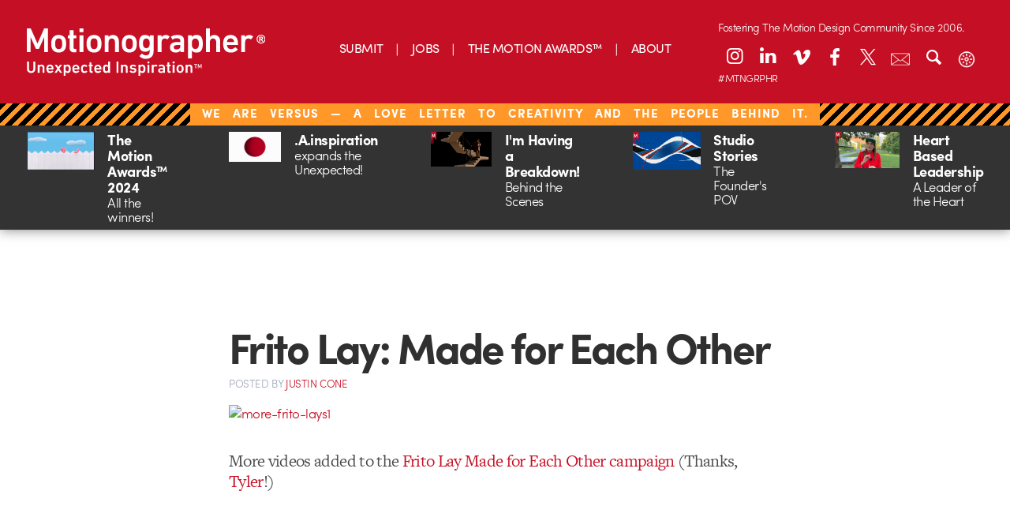

--- FILE ---
content_type: text/html; charset=UTF-8
request_url: https://dev.motionographer.com/2009/02/24/frito-lay-made-for-each-other/
body_size: 13480
content:
<!doctype html>

<!--[if lt IE 7]><html lang="en-US" class="no-js lt-ie9 lt-ie8 lt-ie7"><![endif]-->
<!--[if (IE 7)&!(IEMobile)]><html lang="en-US" class="no-js lt-ie9 lt-ie8"><![endif]-->
<!--[if (IE 8)&!(IEMobile)]><html lang="en-US" class="no-js lt-ie9"><![endif]-->
<!--[if gt IE 8]><!-->
<html lang="en-US" class="no-js"><!--<![endif]-->
	<head>
		<meta charset="utf-8">

				<meta http-equiv="X-UA-Compatible" content="IE=edge,chrome=1">

		<title>Motionographer®  Frito Lay: Made for Each Other</title>

		<meta name="description" content="Motionographer shares inspiring work and important news for the Motion Design, animation and visual effects communities.">

				<meta name="HandheldFriendly" content="True">
		<meta name="MobileOptimized" content="320">
		<meta name="viewport" content="width=device-width, initial-scale=1.0"/>

				<link rel="apple-touch-icon" href="https://s36789.pcdn.co/wp-content/themes/motionographer6.3/library/images/apple-icon-touch.png">
		<link rel="icon" href="https://s36789.pcdn.co/wp-content/themes/motionographer6.3/favicon.png">
		<!--[if IE]>
			<link rel="shortcut icon" href="https://s36789.pcdn.co/wp-content/themes/motionographer6.3/favicon.png">
		<![endif]-->
		<meta name="msapplication-TileColor" content="#f01d4f">
		<meta name="msapplication-TileImage" content="https://s36789.pcdn.co/wp-content/themes/motionographer6.3/library/images/win8-tile-icon.png">

				<script src="https://use.typekit.net/scn1whd.js"></script>
		<script>try { Typekit.load({async: true}); } catch (e) {}</script>

		<link rel="pingback" href="https://dev.motionographer.com/xmlrpc.php">

		<meta name='robots' content='max-image-preview:large' />
	<style>img:is([sizes="auto" i], [sizes^="auto," i]) { contain-intrinsic-size: 3000px 1500px }</style>
	<link rel='dns-prefetch' href='//cdnjs.cloudflare.com' />
<link rel='dns-prefetch' href='//cdn.datatables.net' />
<link rel="alternate" type="application/rss+xml" title="Motionographer® &raquo; Feed" href="https://dev.motionographer.com/feed/" />
<link rel="alternate" type="application/rss+xml" title="Motionographer® &raquo; Comments Feed" href="https://dev.motionographer.com/comments/feed/" />
<link rel="alternate" type="application/rss+xml" title="Motionographer® &raquo; Frito Lay: Made for Each Other Comments Feed" href="https://dev.motionographer.com/2009/02/24/frito-lay-made-for-each-other/feed/" />
<script type="text/javascript">
/* <![CDATA[ */
window._wpemojiSettings = {"baseUrl":"https:\/\/s.w.org\/images\/core\/emoji\/16.0.1\/72x72\/","ext":".png","svgUrl":"https:\/\/s.w.org\/images\/core\/emoji\/16.0.1\/svg\/","svgExt":".svg","source":{"concatemoji":"https:\/\/s36789.pcdn.co\/wp-includes\/js\/wp-emoji-release.min.js"}};
/*! This file is auto-generated */
!function(s,n){var o,i,e;function c(e){try{var t={supportTests:e,timestamp:(new Date).valueOf()};sessionStorage.setItem(o,JSON.stringify(t))}catch(e){}}function p(e,t,n){e.clearRect(0,0,e.canvas.width,e.canvas.height),e.fillText(t,0,0);var t=new Uint32Array(e.getImageData(0,0,e.canvas.width,e.canvas.height).data),a=(e.clearRect(0,0,e.canvas.width,e.canvas.height),e.fillText(n,0,0),new Uint32Array(e.getImageData(0,0,e.canvas.width,e.canvas.height).data));return t.every(function(e,t){return e===a[t]})}function u(e,t){e.clearRect(0,0,e.canvas.width,e.canvas.height),e.fillText(t,0,0);for(var n=e.getImageData(16,16,1,1),a=0;a<n.data.length;a++)if(0!==n.data[a])return!1;return!0}function f(e,t,n,a){switch(t){case"flag":return n(e,"\ud83c\udff3\ufe0f\u200d\u26a7\ufe0f","\ud83c\udff3\ufe0f\u200b\u26a7\ufe0f")?!1:!n(e,"\ud83c\udde8\ud83c\uddf6","\ud83c\udde8\u200b\ud83c\uddf6")&&!n(e,"\ud83c\udff4\udb40\udc67\udb40\udc62\udb40\udc65\udb40\udc6e\udb40\udc67\udb40\udc7f","\ud83c\udff4\u200b\udb40\udc67\u200b\udb40\udc62\u200b\udb40\udc65\u200b\udb40\udc6e\u200b\udb40\udc67\u200b\udb40\udc7f");case"emoji":return!a(e,"\ud83e\udedf")}return!1}function g(e,t,n,a){var r="undefined"!=typeof WorkerGlobalScope&&self instanceof WorkerGlobalScope?new OffscreenCanvas(300,150):s.createElement("canvas"),o=r.getContext("2d",{willReadFrequently:!0}),i=(o.textBaseline="top",o.font="600 32px Arial",{});return e.forEach(function(e){i[e]=t(o,e,n,a)}),i}function t(e){var t=s.createElement("script");t.src=e,t.defer=!0,s.head.appendChild(t)}"undefined"!=typeof Promise&&(o="wpEmojiSettingsSupports",i=["flag","emoji"],n.supports={everything:!0,everythingExceptFlag:!0},e=new Promise(function(e){s.addEventListener("DOMContentLoaded",e,{once:!0})}),new Promise(function(t){var n=function(){try{var e=JSON.parse(sessionStorage.getItem(o));if("object"==typeof e&&"number"==typeof e.timestamp&&(new Date).valueOf()<e.timestamp+604800&&"object"==typeof e.supportTests)return e.supportTests}catch(e){}return null}();if(!n){if("undefined"!=typeof Worker&&"undefined"!=typeof OffscreenCanvas&&"undefined"!=typeof URL&&URL.createObjectURL&&"undefined"!=typeof Blob)try{var e="postMessage("+g.toString()+"("+[JSON.stringify(i),f.toString(),p.toString(),u.toString()].join(",")+"));",a=new Blob([e],{type:"text/javascript"}),r=new Worker(URL.createObjectURL(a),{name:"wpTestEmojiSupports"});return void(r.onmessage=function(e){c(n=e.data),r.terminate(),t(n)})}catch(e){}c(n=g(i,f,p,u))}t(n)}).then(function(e){for(var t in e)n.supports[t]=e[t],n.supports.everything=n.supports.everything&&n.supports[t],"flag"!==t&&(n.supports.everythingExceptFlag=n.supports.everythingExceptFlag&&n.supports[t]);n.supports.everythingExceptFlag=n.supports.everythingExceptFlag&&!n.supports.flag,n.DOMReady=!1,n.readyCallback=function(){n.DOMReady=!0}}).then(function(){return e}).then(function(){var e;n.supports.everything||(n.readyCallback(),(e=n.source||{}).concatemoji?t(e.concatemoji):e.wpemoji&&e.twemoji&&(t(e.twemoji),t(e.wpemoji)))}))}((window,document),window._wpemojiSettings);
/* ]]> */
</script>
<style id='wp-emoji-styles-inline-css' type='text/css'>

	img.wp-smiley, img.emoji {
		display: inline !important;
		border: none !important;
		box-shadow: none !important;
		height: 1em !important;
		width: 1em !important;
		margin: 0 0.07em !important;
		vertical-align: -0.1em !important;
		background: none !important;
		padding: 0 !important;
	}
</style>
<link rel='stylesheet' id='wp-block-library-css' href='https://s36789.pcdn.co/wp-includes/css/dist/block-library/style.min.css' type='text/css' media='all' />
<style id='classic-theme-styles-inline-css' type='text/css'>
/*! This file is auto-generated */
.wp-block-button__link{color:#fff;background-color:#32373c;border-radius:9999px;box-shadow:none;text-decoration:none;padding:calc(.667em + 2px) calc(1.333em + 2px);font-size:1.125em}.wp-block-file__button{background:#32373c;color:#fff;text-decoration:none}
</style>
<style id='global-styles-inline-css' type='text/css'>
:root{--wp--preset--aspect-ratio--square: 1;--wp--preset--aspect-ratio--4-3: 4/3;--wp--preset--aspect-ratio--3-4: 3/4;--wp--preset--aspect-ratio--3-2: 3/2;--wp--preset--aspect-ratio--2-3: 2/3;--wp--preset--aspect-ratio--16-9: 16/9;--wp--preset--aspect-ratio--9-16: 9/16;--wp--preset--color--black: #000000;--wp--preset--color--cyan-bluish-gray: #abb8c3;--wp--preset--color--white: #ffffff;--wp--preset--color--pale-pink: #f78da7;--wp--preset--color--vivid-red: #cf2e2e;--wp--preset--color--luminous-vivid-orange: #ff6900;--wp--preset--color--luminous-vivid-amber: #fcb900;--wp--preset--color--light-green-cyan: #7bdcb5;--wp--preset--color--vivid-green-cyan: #00d084;--wp--preset--color--pale-cyan-blue: #8ed1fc;--wp--preset--color--vivid-cyan-blue: #0693e3;--wp--preset--color--vivid-purple: #9b51e0;--wp--preset--gradient--vivid-cyan-blue-to-vivid-purple: linear-gradient(135deg,rgba(6,147,227,1) 0%,rgb(155,81,224) 100%);--wp--preset--gradient--light-green-cyan-to-vivid-green-cyan: linear-gradient(135deg,rgb(122,220,180) 0%,rgb(0,208,130) 100%);--wp--preset--gradient--luminous-vivid-amber-to-luminous-vivid-orange: linear-gradient(135deg,rgba(252,185,0,1) 0%,rgba(255,105,0,1) 100%);--wp--preset--gradient--luminous-vivid-orange-to-vivid-red: linear-gradient(135deg,rgba(255,105,0,1) 0%,rgb(207,46,46) 100%);--wp--preset--gradient--very-light-gray-to-cyan-bluish-gray: linear-gradient(135deg,rgb(238,238,238) 0%,rgb(169,184,195) 100%);--wp--preset--gradient--cool-to-warm-spectrum: linear-gradient(135deg,rgb(74,234,220) 0%,rgb(151,120,209) 20%,rgb(207,42,186) 40%,rgb(238,44,130) 60%,rgb(251,105,98) 80%,rgb(254,248,76) 100%);--wp--preset--gradient--blush-light-purple: linear-gradient(135deg,rgb(255,206,236) 0%,rgb(152,150,240) 100%);--wp--preset--gradient--blush-bordeaux: linear-gradient(135deg,rgb(254,205,165) 0%,rgb(254,45,45) 50%,rgb(107,0,62) 100%);--wp--preset--gradient--luminous-dusk: linear-gradient(135deg,rgb(255,203,112) 0%,rgb(199,81,192) 50%,rgb(65,88,208) 100%);--wp--preset--gradient--pale-ocean: linear-gradient(135deg,rgb(255,245,203) 0%,rgb(182,227,212) 50%,rgb(51,167,181) 100%);--wp--preset--gradient--electric-grass: linear-gradient(135deg,rgb(202,248,128) 0%,rgb(113,206,126) 100%);--wp--preset--gradient--midnight: linear-gradient(135deg,rgb(2,3,129) 0%,rgb(40,116,252) 100%);--wp--preset--font-size--small: 13px;--wp--preset--font-size--medium: 20px;--wp--preset--font-size--large: 36px;--wp--preset--font-size--x-large: 42px;--wp--preset--spacing--20: 0.44rem;--wp--preset--spacing--30: 0.67rem;--wp--preset--spacing--40: 1rem;--wp--preset--spacing--50: 1.5rem;--wp--preset--spacing--60: 2.25rem;--wp--preset--spacing--70: 3.38rem;--wp--preset--spacing--80: 5.06rem;--wp--preset--shadow--natural: 6px 6px 9px rgba(0, 0, 0, 0.2);--wp--preset--shadow--deep: 12px 12px 50px rgba(0, 0, 0, 0.4);--wp--preset--shadow--sharp: 6px 6px 0px rgba(0, 0, 0, 0.2);--wp--preset--shadow--outlined: 6px 6px 0px -3px rgba(255, 255, 255, 1), 6px 6px rgba(0, 0, 0, 1);--wp--preset--shadow--crisp: 6px 6px 0px rgba(0, 0, 0, 1);}:where(.is-layout-flex){gap: 0.5em;}:where(.is-layout-grid){gap: 0.5em;}body .is-layout-flex{display: flex;}.is-layout-flex{flex-wrap: wrap;align-items: center;}.is-layout-flex > :is(*, div){margin: 0;}body .is-layout-grid{display: grid;}.is-layout-grid > :is(*, div){margin: 0;}:where(.wp-block-columns.is-layout-flex){gap: 2em;}:where(.wp-block-columns.is-layout-grid){gap: 2em;}:where(.wp-block-post-template.is-layout-flex){gap: 1.25em;}:where(.wp-block-post-template.is-layout-grid){gap: 1.25em;}.has-black-color{color: var(--wp--preset--color--black) !important;}.has-cyan-bluish-gray-color{color: var(--wp--preset--color--cyan-bluish-gray) !important;}.has-white-color{color: var(--wp--preset--color--white) !important;}.has-pale-pink-color{color: var(--wp--preset--color--pale-pink) !important;}.has-vivid-red-color{color: var(--wp--preset--color--vivid-red) !important;}.has-luminous-vivid-orange-color{color: var(--wp--preset--color--luminous-vivid-orange) !important;}.has-luminous-vivid-amber-color{color: var(--wp--preset--color--luminous-vivid-amber) !important;}.has-light-green-cyan-color{color: var(--wp--preset--color--light-green-cyan) !important;}.has-vivid-green-cyan-color{color: var(--wp--preset--color--vivid-green-cyan) !important;}.has-pale-cyan-blue-color{color: var(--wp--preset--color--pale-cyan-blue) !important;}.has-vivid-cyan-blue-color{color: var(--wp--preset--color--vivid-cyan-blue) !important;}.has-vivid-purple-color{color: var(--wp--preset--color--vivid-purple) !important;}.has-black-background-color{background-color: var(--wp--preset--color--black) !important;}.has-cyan-bluish-gray-background-color{background-color: var(--wp--preset--color--cyan-bluish-gray) !important;}.has-white-background-color{background-color: var(--wp--preset--color--white) !important;}.has-pale-pink-background-color{background-color: var(--wp--preset--color--pale-pink) !important;}.has-vivid-red-background-color{background-color: var(--wp--preset--color--vivid-red) !important;}.has-luminous-vivid-orange-background-color{background-color: var(--wp--preset--color--luminous-vivid-orange) !important;}.has-luminous-vivid-amber-background-color{background-color: var(--wp--preset--color--luminous-vivid-amber) !important;}.has-light-green-cyan-background-color{background-color: var(--wp--preset--color--light-green-cyan) !important;}.has-vivid-green-cyan-background-color{background-color: var(--wp--preset--color--vivid-green-cyan) !important;}.has-pale-cyan-blue-background-color{background-color: var(--wp--preset--color--pale-cyan-blue) !important;}.has-vivid-cyan-blue-background-color{background-color: var(--wp--preset--color--vivid-cyan-blue) !important;}.has-vivid-purple-background-color{background-color: var(--wp--preset--color--vivid-purple) !important;}.has-black-border-color{border-color: var(--wp--preset--color--black) !important;}.has-cyan-bluish-gray-border-color{border-color: var(--wp--preset--color--cyan-bluish-gray) !important;}.has-white-border-color{border-color: var(--wp--preset--color--white) !important;}.has-pale-pink-border-color{border-color: var(--wp--preset--color--pale-pink) !important;}.has-vivid-red-border-color{border-color: var(--wp--preset--color--vivid-red) !important;}.has-luminous-vivid-orange-border-color{border-color: var(--wp--preset--color--luminous-vivid-orange) !important;}.has-luminous-vivid-amber-border-color{border-color: var(--wp--preset--color--luminous-vivid-amber) !important;}.has-light-green-cyan-border-color{border-color: var(--wp--preset--color--light-green-cyan) !important;}.has-vivid-green-cyan-border-color{border-color: var(--wp--preset--color--vivid-green-cyan) !important;}.has-pale-cyan-blue-border-color{border-color: var(--wp--preset--color--pale-cyan-blue) !important;}.has-vivid-cyan-blue-border-color{border-color: var(--wp--preset--color--vivid-cyan-blue) !important;}.has-vivid-purple-border-color{border-color: var(--wp--preset--color--vivid-purple) !important;}.has-vivid-cyan-blue-to-vivid-purple-gradient-background{background: var(--wp--preset--gradient--vivid-cyan-blue-to-vivid-purple) !important;}.has-light-green-cyan-to-vivid-green-cyan-gradient-background{background: var(--wp--preset--gradient--light-green-cyan-to-vivid-green-cyan) !important;}.has-luminous-vivid-amber-to-luminous-vivid-orange-gradient-background{background: var(--wp--preset--gradient--luminous-vivid-amber-to-luminous-vivid-orange) !important;}.has-luminous-vivid-orange-to-vivid-red-gradient-background{background: var(--wp--preset--gradient--luminous-vivid-orange-to-vivid-red) !important;}.has-very-light-gray-to-cyan-bluish-gray-gradient-background{background: var(--wp--preset--gradient--very-light-gray-to-cyan-bluish-gray) !important;}.has-cool-to-warm-spectrum-gradient-background{background: var(--wp--preset--gradient--cool-to-warm-spectrum) !important;}.has-blush-light-purple-gradient-background{background: var(--wp--preset--gradient--blush-light-purple) !important;}.has-blush-bordeaux-gradient-background{background: var(--wp--preset--gradient--blush-bordeaux) !important;}.has-luminous-dusk-gradient-background{background: var(--wp--preset--gradient--luminous-dusk) !important;}.has-pale-ocean-gradient-background{background: var(--wp--preset--gradient--pale-ocean) !important;}.has-electric-grass-gradient-background{background: var(--wp--preset--gradient--electric-grass) !important;}.has-midnight-gradient-background{background: var(--wp--preset--gradient--midnight) !important;}.has-small-font-size{font-size: var(--wp--preset--font-size--small) !important;}.has-medium-font-size{font-size: var(--wp--preset--font-size--medium) !important;}.has-large-font-size{font-size: var(--wp--preset--font-size--large) !important;}.has-x-large-font-size{font-size: var(--wp--preset--font-size--x-large) !important;}
:where(.wp-block-post-template.is-layout-flex){gap: 1.25em;}:where(.wp-block-post-template.is-layout-grid){gap: 1.25em;}
:where(.wp-block-columns.is-layout-flex){gap: 2em;}:where(.wp-block-columns.is-layout-grid){gap: 2em;}
:root :where(.wp-block-pullquote){font-size: 1.5em;line-height: 1.6;}
</style>
<link rel='stylesheet' id='irecommendthis-css' href='https://s36789.pcdn.co/wp-content/plugins/i-recommend-this/assets/css/irecommendthis-heart.css' type='text/css' media='all' />
<link rel='stylesheet' id='fontello-stylesheet-css' href='https://s36789.pcdn.co/wp-content/themes/motionographer6.3/library/css/fontello.css' type='text/css' media='all' />
<!--[if lt IE 9]>
<link rel='stylesheet' id='bones-ie-only-css' href='https://s36789.pcdn.co/wp-content/themes/motionographer6.3/library/css/ie.css' type='text/css' media='all' />
<![endif]-->
<link rel='stylesheet' id='datatables-css' href='//cdn.datatables.net/1.10.9/css/jquery.dataTables.min.css' type='text/css' media='all' />
<link rel='stylesheet' id='bones-stylesheet-css' href='https://s36789.pcdn.co/wp-content/themes/motionographer6.3/library/css/style.css' type='text/css' media='all' />
<link rel='stylesheet' id='magnific-popup-css-css' href='https://s36789.pcdn.co/wp-content/themes/motionographer6.3/library/css/magnific-popup.css' type='text/css' media='all' />
<link rel='stylesheet' id='custom-css-css' href='https://s36789.pcdn.co/wp-content/themes/motionographer6.3/library/css/custom.css' type='text/css' media='all' />
<script type="text/javascript" id="ruigehond006_javascript-js-extra">
/* <![CDATA[ */
var ruigehond006_c = {"0":"","bar_color":"#c52127","bar_height":"15px","bar_attach":"bottom","aria_label":"","post_types":["post","page","attachment","quickie","news"],"ert_speed":"0","ert_snippet":"","mark_it_zero":"on","post_identifier":".post-11091.post.type-post.status-publish.format-standard.has-post-thumbnail.hentry.category-quickies.tag-cute.tag-retro.tag-simple","post_id":"11091"};
/* ]]> */
</script>
<script type="text/javascript" src="https://s36789.pcdn.co/wp-content/plugins/wp-reading-progress/wp-reading-progress.min.js" id="ruigehond006_javascript-js"></script>
<script type="text/javascript" src="https://s36789.pcdn.co/wp-includes/js/jquery/jquery.min.js" id="jquery-core-js"></script>
<script type="text/javascript" src="https://s36789.pcdn.co/wp-includes/js/jquery/jquery-migrate.min.js" id="jquery-migrate-js"></script>
<script type="text/javascript" src="https://s36789.pcdn.co/wp-content/themes/motionographer6.3/library/js/libs/modernizr.custom.min.js" id="bones-modernizr-js"></script>
<script type="text/javascript" src="https://s36789.pcdn.co/wp-content/themes/motionographer6.3/library/js/libs/object-fit.js" id="object-fit-js-js"></script>
<link rel="https://api.w.org/" href="https://dev.motionographer.com/wp-json/" /><link rel="alternate" title="JSON" type="application/json" href="https://dev.motionographer.com/wp-json/wp/v2/posts/11091" /><link rel="canonical" href="https://dev.motionographer.com/2009/02/24/frito-lay-made-for-each-other/" />
<link rel='shortlink' href='https://dev.motionographer.com/?p=11091' />
<link rel="alternate" title="oEmbed (JSON)" type="application/json+oembed" href="https://dev.motionographer.com/wp-json/oembed/1.0/embed?url=https%3A%2F%2Fdev.motionographer.com%2F2009%2F02%2F24%2Ffrito-lay-made-for-each-other%2F" />
<link rel="alternate" title="oEmbed (XML)" type="text/xml+oembed" href="https://dev.motionographer.com/wp-json/oembed/1.0/embed?url=https%3A%2F%2Fdev.motionographer.com%2F2009%2F02%2F24%2Ffrito-lay-made-for-each-other%2F&#038;format=xml" />
<script type="text/javascript">//<![CDATA[
  function external_links_in_new_windows_loop() {
    if (!document.links) {
      document.links = document.getElementsByTagName('a');
    }
    var change_link = false;
    var force = '';
    var ignore = '';

    for (var t=0; t<document.links.length; t++) {
      var all_links = document.links[t];
      change_link = false;
      
      if(document.links[t].hasAttribute('onClick') == false) {
        // forced if the address starts with http (or also https), but does not link to the current domain
        if(all_links.href.search(/^http/) != -1 && all_links.href.search('dev.motionographer.com') == -1 && all_links.href.search(/^#/) == -1) {
          // console.log('Changed ' + all_links.href);
          change_link = true;
        }
          
        if(force != '' && all_links.href.search(force) != -1) {
          // forced
          // console.log('force ' + all_links.href);
          change_link = true;
        }
        
        if(ignore != '' && all_links.href.search(ignore) != -1) {
          // console.log('ignore ' + all_links.href);
          // ignored
          change_link = false;
        }

        if(change_link == true) {
          // console.log('Changed ' + all_links.href);
          document.links[t].setAttribute('onClick', 'javascript:window.open(\'' + all_links.href.replace(/'/g, '') + '\', \'_blank\', \'noopener\'); return false;');
          document.links[t].removeAttribute('target');
        }
      }
    }
  }
  
  // Load
  function external_links_in_new_windows_load(func)
  {  
    var oldonload = window.onload;
    if (typeof window.onload != 'function'){
      window.onload = func;
    } else {
      window.onload = function(){
        oldonload();
        func();
      }
    }
  }

  external_links_in_new_windows_load(external_links_in_new_windows_loop);
  //]]></script>

<script id='pixel-script-poptin' src='https://cdn.popt.in/pixel.js?id=966e70110c767' async='true'></script>     <script>
        (function(w, d, t, h, s, n) {
            w.FlodeskObject = n;
            var fn = function() {
                (w[n].q = w[n].q || []).push(arguments);
            };
            w[n] = w[n] || fn;
            var f = d.getElementsByTagName(t)[0];
            var v = '?v=' + Math.floor(new Date().getTime() / (120 * 1000)) * 60;
            var sm = d.createElement(t);
            sm.async = true;
            sm.type = 'module';
            sm.src = h + s + '.mjs' + v;
            f.parentNode.insertBefore(sm, f);
            var sn = d.createElement(t);
            sn.async = true;
            sn.noModule = true;
            sn.src = h + s + '.js' + v;
            f.parentNode.insertBefore(sn, f);
        })(window, document, 'script', 'https://assets.flodesk.com', '/universal', 'fd');
    </script>
        <script>
        (function(w, d, t, h, s, n) {
            w.FlodeskObject = n;
            var fn = function() {
                (w[n].q = w[n].q || []).push(arguments);
            };
            w[n] = w[n] || fn;
            var f = d.getElementsByTagName(t)[0];
            var v = '?v=' + Math.floor(new Date().getTime() / (120 * 1000)) * 60;
            var sm = d.createElement(t);
            sm.async = true;
            sm.type = 'module';
            sm.src = h + s + '.mjs' + v;
            f.parentNode.insertBefore(sm, f);
            var sn = d.createElement(t);
            sn.async = true;
            sn.noModule = true;
            sn.src = h + s + '.js' + v;
            f.parentNode.insertBefore(sn, f);
        })(window, document, 'script', 'https://assets.flodesk.com', '/universal', 'fd');
    </script>
    <style>#ruigehond006_wrap{z-index:10001;position:fixed;display:block;left:0;width:100%;margin:0;overflow:visible}#ruigehond006_inner{position:absolute;height:0;width:inherit;background-color:rgba(255,255,255,.2);-webkit-transition:height .4s;transition:height .4s}html[dir=rtl] #ruigehond006_wrap{text-align:right}#ruigehond006_bar{width:0;height:100%;background-color:transparent}</style>		<style type="text/css" id="wp-custom-css">
			/* Linkedin Icon */
.icon-linkedin:before {
    transform: translateY(-2px);
}
@media only screen and (min-width: 768px) {
 .sidebar article .entry-content .byline {
			display: none !important;
		}
	}
.mobile-mav-container .icon-linkedin:before {
    transform: translateY(-1px);
}
.news-items>a .byline{
	display: none;
}

@media (max-width: 767px){
.page-template-page-about article .entry-content .team-grid {
    display: none;
}
	.pullquote { 
	display: block !important;
	}
}
.container {
  height: 20px;
  position: relative;

}
.patreon-banner{
	height: 23px;
	letter-spacing: 1px;
	word-spacing: 10px;
}
.patreon-banner a{ 
		background: none;
	  padding: 1px 15px;
    padding-bottom: 2.5px;
    font-weight: 100;
    text-transform: uppercase;
    background-color: #c50f24;
    position: relative;
    bottom: 7px;
	  left: 0px;
	/*  pointer-events: none; 
	 * the above is to remove hyperlink in banner*/
	}
	}

.center {
  margin: 0;
  position: absolute;
  top: 50%;
  left: 50%;
  -ms-transform: translate(-50%, -50%);
  transform: translate(-50%, -50%);
}
.savedatebutton {
  border-radius: 25px;
align-content:center;
background-image: linear-gradient(to right, #ad801f, #fddc83);
background-color: #d6bd03;
border: none;
color: #ffffff;
padding: 20px 20px;
font-size: 24px;
	bottom: 4px;
  display: inline-block;	
  justify-content: center;
  align-items: center;
	border: 1px solid black;
	margin: 15px;
}		</style>
		
				<script async src="https://www.googletagmanager.com/gtag/js?id=G-LDFZJR286N"></script>
		<script>
			window.dataLayer = window.dataLayer || [];
			function gtag(){dataLayer.push(arguments);}
			gtag('js', new Date());
			gtag('config', 'G-LDFZJR286N');
		</script>

		<style>
			/* General Layout */
			#container {
				width: 100%;
				max-width: 100%;
				margin: 0 auto;
				box-sizing: border-box;
			}
			header-icons {
				position: relative;
				--left-position: 10%;
				--top-position: 20px;
			}

			/* Desktop Header Icons */
			.desktop-header .header-icons a {
				color: #FFFFFF;
				width: 36px;
				height: 36px;
				margin: 0 3px;
				display: block;
				font-size: 24px;
				text-align: center;
				line-height: 36px;
				background: none;
				border: none;
				border-radius: 0;
				box-shadow: none;
				transition: color 0.3s ease;
			}
			.desktop-header .header-icons a:hover {
				color: #700914;
				background: none;
				border: none;
				box-shadow: none;
			}
			.desktop-header .header-icons a.search-toggle,
			.desktop-header .header-icons a.email-newsletter-link,
			.desktop-header .header-icons a.theme-toggle {
				font-size: 24px;
				line-height: 36px;
				background: none;
				border: none;
				box-shadow: none;
				position: relative;
				transition: all 0.3s ease;
			}
			.desktop-header .header-icons a.email-newsletter-link .icon-container,
			.desktop-header .header-icons a.theme-toggle .icon-container {
				position: relative;
				display: inline-block;
				width: 24px;
				height: 24px;
				text-align: center;
				line-height: 36px;
				vertical-align: middle;
			}
			.desktop-header .header-icons a.email-newsletter-link .icon-container img,
			.desktop-header .header-icons a.theme-toggle .icon-container img {
				position: absolute;
				top: 50%;
				left: 50%;
				transform: translate(-50%, -50%);
				width: 24px;
				height: 24px;
				transition: opacity 0.3s ease;
				filter: brightness(0) invert(1); /* Fuerza el color blanco */
			}
			.desktop-header .header-icons a.email-newsletter-link .newsletter-icon {
				opacity: 1;
			}
			.desktop-header .header-icons a.email-newsletter-link .newsletter-icon-hover {
				opacity: 0;
			}
			.desktop-header .header-icons a.email-newsletter-link:hover .newsletter-icon {
				opacity: 0;
			}
			.desktop-header .header-icons a.email-newsletter-link:hover .newsletter-icon-hover {
				opacity: 1;
			}
			.desktop-header .header-icons a.search-toggle:hover,
			.desktop-header .header-icons a.email-newsletter-link:hover,
			.desktop-header .header-icons a.theme-toggle:hover {
				color: #700914;
				background: none;
				border: none;
				box-shadow: none;
			}
			.desktop-header .search-container {
				background-color: #c50f23;
			}

			/* Mobile Header */
			.mobile-header .inner-header {
				display: flex;
				align-items: center;
				justify-content: space-between;
				background-color: #c50f24;
			}
			.mobile-header .header-icons {
				display: flex;
				align-items: center;
			}
			.mobile-header .header-icons .search-toggle,
			.mobile-header .header-icons .theme-toggle {
				color: #FFFFFF;
				width: 28px;
				height: 28px;
				margin: 0 5px 0 0;
				display: inline-block;
				font-size: 24px;
				text-align: center;
				line-height: 28px;
				border-radius: 28px;
				background: none;
				border: none;
				box-shadow: none;
				transition: color 0.3s ease;
			}
			.mobile-header .header-icons .nav-toggle img {
				width: 28px;
				height: 28px;
				vertical-align: middle;
			}
			.mobile-header .social-icons a.email-newsletter-link {
				color: #FFFFFF;
				width: 28px;
				height: 28px;
				margin: 0 3px;
				display: inline-block;
				font-size: 14px;
				text-align: center;
				line-height: 28px;
				border-radius: 28px;
				background: none;
				border: none;
				box-shadow: none;
				position: relative;
				transition: all 0.3s ease;
			}
			.mobile-header .social-icons a.email-newsletter-link .icon-container {
				position: relative;
				display: inline-block;
				width: 14px;
				height: 14px;
				text-align: center;
				line-height: 28px;
				vertical-align: middle;
			}
			.mobile-header .social-icons a.email-newsletter-link .icon-container img {
				position: absolute;
				top: 50%;
				left: 50%;
				transform: translate(-50%, -50%);
				width: 14px;
				height: 14px;
				transition: opacity 0.3s ease;
				filter: brightness(0) invert(1); /* Fuerza el color blanco */
			}
			.mobile-header .social-icons a.email-newsletter-link .newsletter-icon {
				opacity: 1;
			}
			.mobile-header .social-icons a.email-newsletter-link .newsletter-icon-hover {
				opacity: 0;
			}
			.mobile-header .social-icons a.email-newsletter-link:hover .newsletter-icon {
				opacity: 0;
			}
			.mobile-header .social-icons a.email-newsletter-link:hover .newsletter-icon-hover {
				opacity: 1;
			}
			.mobile-header .header-icons .search-toggle:hover,
			.mobile-header .header-icons .theme-toggle:hover,
			.mobile-header .social-icons a.email-newsletter-link:hover {
				color: #700914;
				background: none;
				border: none;
				box-shadow: none;
			}
			.mobile-header .social-icons a {
				color: #FFFFFF;
				width: 28px;
				height: 28px;
				margin: 0 3px;
				display: inline-block;
				font-size: 14px;
				text-align: center;
				line-height: 28px;
				border-radius: 28px;
				background: none;
				border: none;
				box-shadow: none;
				transition: color 0.3s ease;
			}
			.mobile-header .social-icons a:hover {
				color: #700914;
				background: none;
				border: none;
				box-shadow: none;
			}

			/* Theme Toggle Styles */
			.theme-toggle .icon-container img.sun-icon {
				opacity: 1;
			}
			.theme-toggle .icon-container img.moon-icon {
				opacity: 0;
			}
			body.dark-mode .theme-toggle .icon-container img.sun-icon {
				opacity: 0;
			}
			body.dark-mode .theme-toggle .icon-container img.moon-icon {
				opacity: 1;
			}

			/* Patreon Banner */
			.patreon-banner a {
				background: none;
				padding: 1px 15px;
				padding-bottom: 5px;
				font-weight: 100;
				text-transform: uppercase;
				background-color: #c50f24;
				position: relative;
				bottom: 7px;
				left: 0px;
			}

			/* Logo */
			.logo {
				height: 60px;
			}
			.logo img {
				position: absolute;
				transition: opacity 0.3s ease;
				height: 60px;
			}
			.logo .logo-red {
				opacity: 0;
			}
			.logo:hover .logo-default {
				opacity: 0;
			}
			.logo:hover .logo-red {
				opacity: 1;
			}
			.header {
				position: relative;
				z-index: 5;
			}
			.mobile-header .logo {
				flex: 1;
			}
			.mobile-header .logo a {
				display: block;
			}
			.mobile-header .logo a img {
				height: 60px;
			}
			@media all and (max-width: 767px) {
				.mobile-header .logo a img {
					height: 40px;
				}
			}

			/* Main Navigation */
			.desktop-header .main-navigation ul {
				justify-content: center;
				margin-top: -18px;
				position: absolute;
				left: 50%;
				transform: translateX(-50%);
			}
			.main-navigation ul li a {
				color: #FFFFFF !important;
			}
			.main-navigation ul li.menu-item a[href*="category/main"],
			.main-navigation ul li.menu-item a[href*="category/quickies"],
			.main-navigation ul li.menu-item a[href*="category/news"],
			.main-navigation ul li.menu-item a[href*="category/mores"],
			.main-navigation ul li.menu-item a[href*="category/jobs"] {
				color: #FFFFFF !important;
			}

			/* Header Icons Text */
			.header-icons .social-text {
				left: 2.2%;
				font-size: 13px;
				color: #FFFFFF;
				margin-top: 19px;
			}
			.header-icons .sociaal-text {
				left: 2.2%;
				color: #FFFFFF;
				margin-bottom: 8px;
				font-size: 14px;
			}

			/* Patreon Banner */
			.patreon-banner {
				height: 27.5px;
				letter-spacing: 1px;
				word-spacing: 10px;
				padding: 0.50em 0 0.50em 0;
			}

			/* Popup */
			.popup-overlay {
				display: none;
				position: fixed;
				top: 0;
				left: 0;
				right: 0;
				bottom: 0;
				background: rgba(0, 0, 0, 0.5);
				z-index: 9999;
			}
			.popup-content {
				position: absolute;
				top: 50%;
				left: 50%;
				transform: translate(-50%, -50%);
				background: white;
				padding: 20px;
				border-radius: 8px;
				box-shadow: 0 2px 10px rgba(0, 0, 0, 0.5);
				width: 500px;
				max-width: 90%;
			}
			.close-popup {
				background: none;
				border: none;
				font-size: 24px;
				position: absolute;
				top: 10px;
				right: 10px;
				cursor: pointer;
			}

			/* Header Notice */
			.header-notice {
				background-color: #f5f5f5;
			}
			.header-notice .notice-item {
				color: #FFFFFF;
				background-color: #333333;
			}
			.header-notice .notice-item h4,
			.header-notice .notice-item p {
				color: #FFFFFF !important;
			}
			.header-notice .notice-item a {
				color: #FFFFFF !important;
			}

			/* Section Styles */
			.main, .quickies, .news {
				color: #FFFFFF;
				padding: 10px;
				font-size: 18px;
				font-weight: bold;
			}
			.main {
				background-color: #000000;
			}
			.quickies {
				background-color: #000000;
			}
			.news {
				background-color: #6f0010;
			}
			body.dark-mode .main,
			body.dark-mode .quickies,
			body.dark-mode .news {
				background-color: #000000;
				color: #FFFFFF;
				border: none;
				box-shadow: none; /* Elimina cualquier sombra o recuadro */
			}
			body:not(.dark-mode) .news {
				background-color: #6f0010;
			}

			/* Dark Mode Styles */
			body.dark-mode {
				background-color: #1a1a1a;
				color: #ffffff;
			}
			body.dark-mode * {
				color: #ffffff !important;
			}
			body.dark-mode .desktop-header .inner-header,
			body.dark-mode .mobile-header .inner-header {
				background-color: #2c2c2c;
			}
			body.dark-mode .desktop-header .header-icons a,
			body.dark-mode .mobile-header .header-icons a,
			body.dark-mode .mobile-header .social-icons a {
				color: #ffffff;
			}
			body.dark-mode .desktop-header .header-icons a:hover,
			body.dark-mode .mobile-header .header-icons a:hover,
			body.dark-mode .mobile-header .social-icons a:hover {
				color: #700914;
			}
			body.dark-mode .header-icons .social-text,
			body.dark-mode .header-icons .sociaal-text {
				color: #ffffff;
			}
			body.dark-mode .desktop-header .search-container,
			body.dark-mode .mobile-header .search-container {
				background-color: #3a3a3a;
			}
			body.dark-mode .patreon-banner a {
				background-color: #3a3a3a;
				color: #ffffff;
			}
			body.dark-mode .header-notice {
				background-color: #2c2c2c;
			}
			body.dark-mode .header-notice .notice-item {
				background-color: #333333;
				color: #ffffff;
			}
			body.dark-mode .header-notice .notice-item h4,
			body.dark-mode .header-notice .notice-item p,
			body.dark-mode .header-notice .notice-item a {
				color: #ffffff !important;
			}
			body.dark-mode .main-navigation ul li a,
			body.dark-mode .main-navigation ul li.menu-item a[href*="category/main"],
			body.dark-mode .main-navigation ul li.menu-item a[href*="category/quickies"],
			body.dark-mode .main-navigation ul li.menu-item a[href*="category/news"],
			body.dark-mode .main-navigation ul li.menu-item a[href*="category/mores"],
			body.dark-mode .main-navigation ul li.menu-item a[href*="category/jobs"] {
				color: #ffffff !important;
			}
			body.dark-mode .popup-content {
				background: #2c2c2c;
				color: #ffffff;
			}
			/* Asegura que no haya recuadros blancos en Quickies */
			body.dark-mode .quickies {
				background-color: #000000;
				border: none;
				box-shadow: none;
			}
		</style>
		<script>
			document.addEventListener("DOMContentLoaded", function () {
				// Elimina favicons existentes
				document.querySelectorAll("link[rel*='icon']").forEach(icon => icon.remove());

				// Crea el nuevo favicon
				const favicon = document.createElement("link");
				favicon.rel = "icon";
				document.head.appendChild(favicon);

				const totalFrames = 31; // fav0.gif a fav30.gif
				const frameDelay = 20; // 0.8 segundos por frame
				const loopPause = 5000; // 5 segundos de pausa al final del ciclo
				let currentFrame = 0;
				const frameImages = [];

				// Precarga de imágenes
				function preloadFrames() {
					const promises = [];
					for (let i = 0; i < totalFrames; i++) {
						promises.push(new Promise((resolve) => {
							const img = new Image();
							const url = `https://dev.motionographer.com/wp-content/themes/motionographer6.3/Gif-Fav/fav${i}.gif`;
							img.src = url;
							img.onload = () => {
								frameImages[i] = url;
								resolve();
							};
							img.onerror = () => {
								console.error(`Error cargando ${url}`);
								frameImages[i] = null;
								resolve();
							};
						}));
					}
					return Promise.all(promises);
				}

				// Mostrar el siguiente frame
				function playAnimation() {
					if (frameImages[currentFrame]) {
						favicon.href = frameImages[currentFrame];
					}
					currentFrame++;
					if (currentFrame < totalFrames) {
						setTimeout(playAnimation, frameDelay);
					} else {
						currentFrame = 0;
						setTimeout(playAnimation, loopPause);
					}
				}

				// Iniciar favicon animation
				preloadFrames().then(() => {
					playAnimation();
				});

				// Theme Toggle
				const themeToggle = document.querySelectorAll('.theme-toggle');
				const body = document.body;

				// Check for saved theme preference
				if (localStorage.getItem('theme') === 'dark') {
					body.classList.add('dark-mode');
				}

				themeToggle.forEach(toggle => {
					toggle.addEventListener('click', function(event) {
						event.preventDefault();
						body.classList.toggle('dark-mode');
						// Save theme preference
						if (body.classList.contains('dark-mode')) {
							localStorage.setItem('theme', 'dark');
						} else {
							localStorage.setItem('theme', 'light');
						}
					});
				});
			});
		</script>
	</head>

	<body class="wp-singular post-template-default single single-post postid-11091 single-format-standard wp-theme-motionographer63">
		<div id="container">
			<header class="desktop-header" role="banner">
				<div class="inner-header cf">
					<div class="logo">
						<a href="https://dev.motionographer.com" rel="nofollow" class="logo">
							<img src="https://s36789.pcdn.co/wp-content/themes/motionographer6.3/library/images/Motionographer_Logo_2020_New.svg" alt="logo" class="logo-default" />
							<img src="https://motionographer.com/wp-content/uploads/2024/10/Motionographer_Logo_2020_New_RED.png" alt="logo rojo" class="logo-red" />
						</a>
					</div>
					<nav class="main-navigation" role="navigation">
						<div class="menu-m6-3-container"><ul id="menu-m6-3" class="menu"><li id="menu-item-71083" class="menu-item menu-item-type-post_type menu-item-object-page menu-item-71083"><a href="https://dev.motionographer.com/submit/">SUBMIT</a></li>
<li id="menu-item-63684" class="menu-item menu-item-type-custom menu-item-object-custom menu-item-63684"><a href="https://jobs.motionographer.com" title="Job Board">JOBS</a></li>
<li id="menu-item-65576" class="menu-item menu-item-type-custom menu-item-object-custom menu-item-65576"><a target="_blank" href="http://motionawards.com" title="The Motion Awards">THE MOTION AWARDS™</a></li>
<li id="menu-item-76069" class="menu-item menu-item-type-custom menu-item-object-custom menu-item-76069"><a href="https://dev.motionographer.com/?page_id=70010">ABOUT</a></li>
</ul></div>					</nav>
					<div class="header-icons">
						<div class="sociaal-text">
							Fostering The Motion Design Community Since 2006.
						</div>
						<a href="https://www.instagram.com/motionographerpro/" class="instagram-link" title="Motionographer Instagram" target="_blank">
							<i class="icon-instagram"></i>
						</a>
						<a href="https://www.linkedin.com/company/motionographer/" title="Motionographer LinkedIn" target="_blank">
							<i class="icon-linkedin"></i>
						</a>
						<a href="https://vimeo.com/channels/motionographer" title="Motionographer Vimeo" target="_blank">
							<i class="icon-vimeo"></i>
						</a>
						<a href="https://facebook.com/motionographer" title="Motionographer Facebook" target="_blank">
							<i class="icon-facebook"></i>
						</a>
						<a href="https://x.com/motionographer" class="x-link" title="Motionographer X/Twitter" target="_blank">
							<i class="icon-x"></i>
						</a>
						<a href="#" class="email-newsletter-link" id="flodesk-popup-trigger" title="Motionographer Newsletter">
							<span class="icon-container">
								<img src="https://s36789.pcdn.co/wp-content/uploads/2025/06/envelope.png" alt="Newsletter Icon" class="newsletter-icon">
								<img src="https://s36789.pcdn.co/wp-content/uploads/2025/06/sobrecolor2.png" alt="Newsletter Icon Hover" class="newsletter-icon-hover">
							</span>
						</a>
						    <!-- Estructura del popup -->
    <div id="flodesk-popup" class="popup-overlay" style="display: none;">
        <div class="popup-content">
            <button class="close-popup" id="close-popup">×</button>
            <!-- Contenedor de Flodesk -->
            <div id="fd-form-6682ba5a592652302cb8590e"></div>
            <script>
                // Inicializa el formulario de Flodesk
                window.fd('form', {
                    formId: '6682ba5a592652302cb8590e',
                    containerEl: '#fd-form-6682ba5a592652302cb8590e'
                });
            </script>
        </div>
    </div>
    						<a href="#" class="search-toggle" title="Search Motionographer">
							<i class="icon-search"></i>
						</a>
						<a href="#" class="theme-toggle" title="Toggle Theme">
							<span class="icon-container">
								<img src="https://s36789.pcdn.co/wp-content/uploads/2025/08/sun_12538177.png" alt="Sun Icon" class="sun-icon">
								<img src="https://s36789.pcdn.co/wp-content/uploads/2025/08/moon_12524648.png" alt="Moon Icon" class="moon-icon">
							</span>
						</a>
						<div class="social-text">
							#MTNGRPHR
						</div>
					</div>
				</div>
				<div class="search-container">
					<form method="get" class="menu-search-form" action="https://dev.motionographer.com/">
						<input class="text_input field" type="text" value="Search" name="s" id="s" onclick='javascript: this.value = ""'/>
					</form>
				</div>
			</header>

			<header class="mobile-header">
				<div class="inner-header">
					<div class="logo">
						<a href="https://dev.motionographer.com" rel="nofollow" class="logo">
							<img src="https://s36789.pcdn.co/wp-content/themes/motionographer6.3/library/images/Motionographer_Logo_2020_New.svg" alt="logo">
						</a>
					</div>
					<div class="header-icons">
						<a href="#" class="search-toggle">
							<i class="icon-search"></i>
						</a>
						<a href="#" class="theme-toggle" title="Toggle Theme">
							<span class="icon-container">
								<img src="https://s36789.pcdn.co/wp-content/uploads/2025/08/sun_12538177.png" alt="Sun Icon" class="sun-icon">
								<img src="https://s36789.pcdn.co/wp-content/uploads/2025/08/moon_12524648.png" alt="Moon Icon" class="moon-icon">
							</span>
						</a>
						<a href="#" class="nav-toggle">
							<img src="https://s36789.pcdn.co/wp-content/themes/motionographer6.3/library/images/open-menu.svg" alt="">
						</a>
					</div>
				</div>
				<div class="mobile-mav-container">
					<nav class="mobile-navigation" role="navigation">
						<div class="menu-m6-3-container"><ul id="menu-m6-4" class="menu"><li class="menu-item menu-item-type-post_type menu-item-object-page menu-item-71083"><a href="https://dev.motionographer.com/submit/">SUBMIT</a></li>
<li class="menu-item menu-item-type-custom menu-item-object-custom menu-item-63684"><a href="https://jobs.motionographer.com" title="Job Board">JOBS</a></li>
<li class="menu-item menu-item-type-custom menu-item-object-custom menu-item-65576"><a target="_blank" href="http://motionawards.com" title="The Motion Awards">THE MOTION AWARDS™</a></li>
<li class="menu-item menu-item-type-custom menu-item-object-custom menu-item-76069"><a href="https://dev.motionographer.com/?page_id=70010">ABOUT</a></li>
</ul></div>					</nav>
					<div class="social-icons" style="display: flex; align-items: center; justify-content: center;">
						<a href="https://motionomatters.myflodesk.com/" class="email-newsletter-link" title="Motionographer Newsletter">
							<span class="icon-container">
								<img src="https://s36789.pcdn.co/wp-content/uploads/2025/06/envelope.png" alt="Newsletter Icon" class="newsletter-icon">
								<img src="https://s36789.pcdn.co/wp-content/uploads/2025/06/sobrecolor2.png" alt="Newsletter Icon Hover" class="newsletter-icon-hover">
							</span>
						</a>
						<a href="https://www.instagram.com/motionographerpro/" title="Motionographer Instagram" target="_blank">
							<i class="icon-instagram"></i>
						</a>
						<a href="https://www.linkedin.com/company/motionographer/" title="Motionographer LinkedIn" target="_blank">
							<i class="icon-linkedin"></i>
						</a>
						<a href="https://vimeo.com/channels/motionographer" title="Motionographer Vimeo" target="_blank">
							<i class="icon-vimeo"></i>
						</a>
						<a href="https://facebook.com/motionographer" title="Motionographer Facebook" target="_blank">
							<i class="icon-facebook"></i>
						</a>
						<a href="https://x.com/motionographer" title="Motionographer X/Twitter" target="_blank">
							<i class="icon-x"></i>
						</a>
					</div>
				</div>
				<div class="search-container">
					<form method="get" class="menu-search-form" action="https://dev.motionographer.com/">
						<input class="text_input field" type="text" value="Search" name="s" id="s" onclick='javascript: this.value = ""'/>
					</form>
				</div>
			</header>
							<div class="patreon-banner" style="background: repeating-linear-gradient(
  135deg,
  #000000 0px,
  #000000 6px,
  #FF9828 6px,
  #FF9828 12px
);
background-size: 200% 200%;
animation: candyMove 4s linear infinite;

@keyframes candyMove {
  from {
    background-position: 0 0;
  }
  to {
    background-position: 200% 200%;
  }
}




">
					<a style="color: #ffffff; background-color: rgb(255,152,40)" href=""><b>We Are Versus — A Love Letter to Creativity and the People Behind It.</b></a>
				</div>
																		<div class="header-notice">
					<div class="wrap">
						<div class="notice-items count-5">
															<div class="notice-item notice-item-1">
																																																						<a href="https://dev.motionographer.com/2024/12/11/announcing-the-motion-awards-winners-2024-a-celebration-of-creativity-and-excellence/">
										<div class="notice-image">
																							<img class="desktop-image" src="https://s36789.pcdn.co/wp-content/uploads/2025/01/ezgif-4-3589b93017.webp" alt="The Motion Awards™ 2024 ">
																																</div>
										<div class="notice-text">
											<h4>The Motion Awards™ 2024 </h4>
											<p>All the winners!</p>
										</div>
									</a>
								</div>
																<div class="notice-item notice-item-2">
																																																						<a href="https://dev.motionographer.com/2024/10/07/motionographer-expands-the-unexpected/">
										<div class="notice-image">
																							<img class="desktop-image" src="https://s36789.pcdn.co/wp-content/uploads/2024/11/Ainspiration_green-ezgif.com-video-to-gif-converter-1.webp" alt=".A.inspiration">
																																		<img class="mobile-image" src="https://s36789.pcdn.co/wp-content/uploads/2024/11/Ainspiration_green-ezgif.com-video-to-gif-converter-1.webp" alt=".A.inspiration">
																					</div>
										<div class="notice-text">
											<h4>.A.inspiration</h4>
											<p>expands the Unexpected!</p>
										</div>
									</a>
								</div>
																<div class="notice-item notice-item-3">
																																																						<a href="https://dev.motionographer.com/tag/project_breakdown/">
										<div class="notice-image">
																							<img class="desktop-image" src="https://s36789.pcdn.co/wp-content/uploads/2025/04/Untitled-ezgif.com-overlay-3.webp" alt="I&#039;m Having a Breakdown!">
																																</div>
										<div class="notice-text">
											<h4>I'm Having a Breakdown!</h4>
											<p>Behind the Scenes</p>
										</div>
									</a>
								</div>
																<div class="notice-item notice-item-4">
																																																						<a href="https://dev.motionographer.com/tag/studiostories/">
										<div class="notice-image">
																							<img class="desktop-image" src="https://s36789.pcdn.co/wp-content/uploads/2025/04/smashitTLeague-ezgif.com-optimize.webp" alt="Studio Stories ">
																																</div>
										<div class="notice-text">
											<h4>Studio Stories </h4>
											<p>The Founder's POV</p>
										</div>
									</a>
								</div>
																<div class="notice-item notice-item-5">
																																																						<a href="https://dev.motionographer.com/tag/Heart-based-leadership/">
										<div class="notice-image">
																							<img class="desktop-image" src="https://s36789.pcdn.co/wp-content/uploads/2025/04/marie-2-1b6a44cffe.webp" alt="Heart Based Leadership">
																																</div>
										<div class="notice-text">
											<h4>Heart Based Leadership</h4>
											<p>A Leader of the Heart</p>
										</div>
									</a>
								</div>
														</div>
					</div>
				</div>
					</div>
	</body>
</html>
			<div id="content">

				<div id="inner-content" class="wrap cf">

					<div id="main" class="m-all t-3of3 d-7of7 cf" role="main">

						
							
              
              <article id="post-11091" class="cf m-all t-3of3 d-5of7offset1 post-11091 post type-post status-publish format-standard has-post-thumbnail hentry category-quickies tag-cute tag-retro tag-simple" role="article" itemscope itemtype="http://schema.org/BlogPosting">

  <header class="article-header">

    <h1 class="entry-title single-title" itemprop="headline">Frito Lay: Made for Each Other</h1>

    <p class="byline vcard">
      Posted <time class="updated" datetime="2009-02-24" pubdate></time> by <a href="https://dev.motionographer.com/author/justin/"><span class="author">Justin Cone</span></a>    </p>

  </header> 
  <section class="entry-content cf" itemprop="articleBody">

    <a href="http://www.youtube.com/fritolaydips"><img decoding="async" class="alignnone size-full wp-image-11093" title="more-frito-lays1" src="http://motionograph.wpengine.com/wp-content/uploads/2009/02/more-frito-lays1.jpg" alt="more-frito-lays1" width="250" height="130" /></a>
<p>More videos added to the <a href="http://www.youtube.com/fritolaydips">Frito Lay Made for Each Other campaign</a> (Thanks, <a href="http://www.lodgefilm.com/">Tyler</a>!)</p>
  </section> 
  <footer class="article-footer">

    <p class="tags"><span class="tags-title">Tags:</span> <a href="https://dev.motionographer.com/tag/cute/" rel="tag">Cute</a>, <a href="https://dev.motionographer.com/tag/retro/" rel="tag">retro</a>, <a href="https://dev.motionographer.com/tag/simple/" rel="tag">simple</a></p>
      <div class="author-card">
    <h3>About the author</h3>
    <div class="author-name"><h4>Justin Cone</h4> <span class="author-url"> / <a href="http://justincone.com" target="_blank">justincone.com</a></span>
</div>
    <div class="author-bio">Together with Carlos El Asmar, Justin co-founded Motionographer, F5 and The Motion Awards. He currently lives in Austin, Texas with is wife, son and fluffball of a dog.

Before taking on Motionographer full-time, Justin worked in various capacities at Psyop, NBC-Universal, Apple, Adobe and SCAD.</div>
    <div class="author-posts"><a href="https://dev.motionographer.com/author/justin/">More by Justin ></a></div>
  </div><!-- .author-meta -->

    
    

  
    <h3 id="comments-title"><span>2</span> Comments</h3>

    <section class="commentlist">
        <div id="comment-37323" class="comment even thread-even depth-1 cf">
      <header class="comment-author vcard">
                                <img data-gravatar="http://www.gravatar.com/avatar/9bf630475cefaa4f24c80a007d79ac79?s=40" class="load-gravatar avatar avatar-48 photo" height="40" width="40" src="https://s36789.pcdn.co/wp-content/themes/motionographer6.3/library/images/nothing.gif" />
                <cite class="fn">MilkmanD</cite>         <time datetime="2009-02-24"><a href="https://dev.motionographer.com/2009/02/24/frito-lay-made-for-each-other/#comment-37323">February 24th, 2009 </a></time>

      </header>
            <section class="comment_content cf">
        <p>smart, simple, nice and perfect music choices too.</p>
      </section>
        </div><!-- #comment-## -->
  <div id="comment-37327" class="comment odd alt thread-odd thread-alt depth-1 cf">
      <header class="comment-author vcard">
                                <img data-gravatar="http://www.gravatar.com/avatar/14e35f9eae89914ce8508c30f7f7c1de?s=40" class="load-gravatar avatar avatar-48 photo" height="40" width="40" src="https://s36789.pcdn.co/wp-content/themes/motionographer6.3/library/images/nothing.gif" />
                <cite class="fn">CoryOBrien</cite>         <time datetime="2009-02-25"><a href="https://dev.motionographer.com/2009/02/24/frito-lay-made-for-each-other/#comment-37327">February 25th, 2009 </a></time>

      </header>
            <section class="comment_content cf">
        <p>The Made For Each Other campaign was just a great concept with great execution all around! I actually made it my site of the week: <a href="https://www.didntyouhear.com/2009/02/18/its-website-wednesday-made-for-each-other/" rel="nofollow ugc">https://www.didntyouhear.com/2009/02/18/its-website-wednesday-made-for-each-other/</a></p>
      </section>
        </div><!-- #comment-## -->
    </section>

    
        	<p class="no-comments">Comments are closed.</p>
    
  
  
  </footer> 


</article> 
						
						
					</div>

					


				</div>

			</div>

<footer class="footer" role="contentinfo">

    <div id="inner-footer" class="cf">
        <div class="menu-footer-container"><ul id="menu-footer" class="nav footer-nav"><li id="menu-item-79969" class="menu-item menu-item-type-custom menu-item-object-custom menu-item-79969"><a href="https://dev.motionographer.com/?page_id=70010">About</a></li>
<li id="menu-item-71806" class="menu-item menu-item-type-post_type menu-item-object-page menu-item-71806"><a href="https://dev.motionographer.com/submit/">Submit</a></li>
<li id="menu-item-55612" class="menu-item menu-item-type-post_type menu-item-object-page menu-item-55612"><a href="https://dev.motionographer.com/contact/">Contact</a></li>
<li id="menu-item-70135" class="menu-item menu-item-type-post_type menu-item-object-page menu-item-privacy-policy menu-item-70135"><a rel="privacy-policy" href="https://dev.motionographer.com/privacy-policy/">Privacy Policy</a></li>
<li id="menu-item-75841" class="menu-item menu-item-type-custom menu-item-object-custom menu-item-75841"><a href="https://motionmatters.motionographer.com/">Subscribe</a></li>
</ul></div>        <div class="copyright"> Copyright © 2025 WHY NOT PLUS LLC</div>
    </div>

</footer>

</div><!-- #container -->
                    

<script type="speculationrules">
{"prefetch":[{"source":"document","where":{"and":[{"href_matches":"\/*"},{"not":{"href_matches":["\/wp-*.php","\/wp-admin\/*","\/wp-content\/uploads\/*","\/wp-content\/*","\/wp-content\/plugins\/*","\/wp-content\/themes\/motionographer6.3\/*","\/*\\?(.+)"]}},{"not":{"selector_matches":"a[rel~=\"nofollow\"]"}},{"not":{"selector_matches":".no-prefetch, .no-prefetch a"}}]},"eagerness":"conservative"}]}
</script>
    <script type="text/javascript">
        document.addEventListener("DOMContentLoaded", function() {
            const currentURL = window.location.href;
            const disableURLs = [
                'https://motionographer.com/?s=project+breakdown',
                'https://motionographer.com/?s=studio+stories'
            ];

            if (disableURLs.includes(currentURL)) {
                console.log("Ocultando el sidebar de Jetpack en la URL: " + currentURL);
                const jetpackSidebar = document.querySelector('.sidebar'); // Ajusta este selector según sea necesario
                if (jetpackSidebar) {
                    jetpackSidebar.style.display = 'none';
                }
            }
        });
    </script>
    <script type="text/javascript" id="irecommendthis-js-extra">
/* <![CDATA[ */
var irecommendthis = {"nonce":"ac66062990","ajaxurl":"https:\/\/dev.motionographer.com\/wp-admin\/admin-ajax.php","options":"{\"add_to_posts\":\"0\",\"add_to_other\":\"0\",\"text_zero_suffix\":\"To the Crop!\",\"text_one_suffix\":\"To the Crop!\",\"text_more_suffix\":\"To the Crop!\",\"link_title_new\":\"To the Crop!!\",\"link_title_active\":\"To the Crop!\",\"disable_css\":\"0\",\"hide_zero\":\"0\",\"enable_unique_ip\":\"1\",\"recommend_style\":\"1\",\"show_on\":\"0\"}","removal_delay":"250"};
/* ]]> */
</script>
<script type="text/javascript" src="https://s36789.pcdn.co/wp-content/plugins/i-recommend-this/assets/js/irecommendthis.js" id="irecommendthis-js"></script>
<script type="text/javascript" src="https://s36789.pcdn.co/wp-includes/js/jquery/ui/core.min.js" id="jquery-ui-core-js"></script>
<script type="text/javascript" src="https://s36789.pcdn.co/wp-content/themes/motionographer6.3/library/js/scripts.js" id="bones-js-js"></script>
<script type="text/javascript" src="https://cdnjs.cloudflare.com/ajax/libs/fitvids/1.1.0/jquery.fitvids.js" id="fitvids-js-js"></script>
<script type="text/javascript" src="https://s36789.pcdn.co/wp-content/themes/motionographer6.3/library/js/libs/navigation.js" id="navigation-js-js"></script>
<script type="text/javascript" src="//cdn.datatables.net/1.10.9/js/jquery.dataTables.min.js" id="datatables-js-js"></script>
<script type="text/javascript" src="https://s36789.pcdn.co/wp-content/themes/motionographer6.3/library/js/libs/jquery.magnific-popup.min.js" id="magnific-popup-js-js"></script>
<script type="text/javascript" src="https://s36789.pcdn.co/wp-content/themes/motionographer6.3/library/js/libs/js-cookie.min.js" id="cookie-min-js-js"></script>

</body>
</html> <!-- end of site. what a ride! -->

--- FILE ---
content_type: text/css
request_url: https://s36789.pcdn.co/wp-content/themes/motionographer6.3/library/css/fontello.css
body_size: 880
content:
@font-face {
  font-family: 'fontello';
  src: url('../font/fontello.eot?85874800');
  src: url('../font/fontello.eot?85874800#iefix') format('embedded-opentype'),
       url('../font/fontello.woff2?85874800') format('woff2'),
       url('../font/fontello.woff?85874800') format('woff'),
       url('../font/fontello.ttf?85874800') format('truetype'),
       url('../font/fontello.svg?85874800#fontello') format('svg');
  font-weight: normal;
  font-style: normal;
}
/* Chrome hack: SVG is rendered more smooth in Windozze. 100% magic, uncomment if you need it. */
/* Note, that will break hinting! In other OS-es font will be not as sharp as it could be */
/*
@media screen and (-webkit-min-device-pixel-ratio:0) {
  @font-face {
    font-family: 'fontello';
    src: url('../font/fontello.svg?85874800#fontello') format('svg');
  }
}
*/
[class^="icon-"]:before, [class*=" icon-"]:before {
  font-family: "fontello";
  font-style: normal;
  font-weight: normal;
  speak: never;

  display: inline-block;
  text-decoration: inherit;
  width: 1em;
  margin-right: .2em;
  text-align: center;
  /* opacity: .8; */

  /* For safety - reset parent styles, that can break glyph codes*/
  font-variant: normal;
  text-transform: none;

  /* fix buttons height, for twitter bootstrap */
  line-height: 1em;

  /* Animation center compensation - margins should be symmetric */
  /* remove if not needed */
  margin-left: .2em;

  /* you can be more comfortable with increased icons size */
  /* font-size: 120%; */

  /* Font smoothing. That was taken from TWBS */
  -webkit-font-smoothing: antialiased;
  -moz-osx-font-smoothing: grayscale;

  /* Uncomment for 3D effect */
  /* text-shadow: 1px 1px 1px rgba(127, 127, 127, 0.3); */
}

.icon-mail:before { content: '\e800'; } /* '' */
.icon-right-open:before { content: '\e801'; } /* '' */
.icon-left-open:before { content: '\e802'; } /* '' */
.icon-heart-empty:before { content: '\e803'; } /* '' */
.icon-heart:before { content: '\e804'; } /* '' */
.icon-clock:before { content: '\e805'; } /* '' */
.icon-link:before { content: '\e806'; } /* '' */
.icon-cancel:before { content: '\e807'; } /* '' */
.icon-search:before { content: '\e808'; } /* '' */
.icon-x:before { content: '\e809'; } /* '' */
.icon-tiktok:before { content: '\e80a'; } /* '' */
.icon-instagram-circled:before { content: '\f05e'; } /* '' */
.icon-twitter:before { content: '\f099'; } /* '' */
.icon-facebook:before { content: '\f09a'; } /* '' */
.icon-linkedin:before { content: '\f0e1'; } /* '' */
.icon-instagram:before { content: '\f16d'; } /* '' */
.icon-newspaper:before { content: '\f1ea'; } /* '' */
.icon-vimeo:before { content: '\f27d'; } /* '' */
.icon-vimeo-circled:before { content: '\f307'; } /* '' */
.icon-twitter-circled:before { content: '\f30a'; } /* '' */
.icon-facebook-circled:before { content: '\f30d'; } /* '' */
.icon-linkedin-circled:before { content: '\f319'; } /* '' */


--- FILE ---
content_type: image/svg+xml
request_url: https://s36789.pcdn.co/wp-content/themes/motionographer6.3/library/images/Motionographer_Logo_2020_New.svg
body_size: 6161
content:
<svg id="Layer_1" data-name="Layer 1" xmlns="http://www.w3.org/2000/svg" width="259.856" height="51.5396" viewBox="0 0 259.856 51.5396"><defs><style>.cls-1{fill:#fff;}</style></defs><path class="cls-1" d="M0,.38A.359.359,0,0,1,.38,0H3.7642a.6067.6067,0,0,1,.6465.38l7.1108,15.9321h.1519L18.67.38A.6067.6067,0,0,1,19.3164,0h3.3462a.3594.3594,0,0,1,.38.38V25.4763a.36.36,0,0,1-.38.38H19.3545a.36.36,0,0,1-.38-.38V9.6579h-.1518l-5.4756,12.168a.7284.7284,0,0,1-.7227.4946H10.4185a.7279.7279,0,0,1-.7222-.4946L4.2207,9.6579H4.0684V25.4763a.3594.3594,0,0,1-.38.38H.38a.3592.3592,0,0,1-.38-.38Z" transform="translate(0 0.0003)"/><path class="cls-1" d="M27.1494,21.2175a13.5346,13.5346,0,0,1-.6084-4.5249,13.5385,13.5385,0,0,1,.6084-4.5249c1.0269-3.1939,3.84-5.0571,7.5669-5.0571,3.6885,0,6.5025,1.8632,7.5293,5.0571a13.5488,13.5488,0,0,1,.6084,4.5249,13.5449,13.5449,0,0,1-.6084,4.5249c-1.0268,3.1943-3.8408,5.0576-7.5293,5.0576C30.99,26.2751,28.1763,24.4118,27.1494,21.2175Zm10.9893-1.1406a10.3484,10.3484,0,0,0,.38-3.3843,10.4882,10.4882,0,0,0-.38-3.3843,3.3858,3.3858,0,0,0-3.4224-2.3955,3.4316,3.4316,0,0,0-3.46,2.3955,10.4882,10.4882,0,0,0-.38,3.3843,10.3484,10.3484,0,0,0,.38,3.3843,3.4316,3.4316,0,0,0,3.46,2.3955A3.3858,3.3858,0,0,0,38.1387,20.0769Z" transform="translate(0 0.0003)"/><path class="cls-1" d="M51.6372,26.0847c-3.6884,0-5.0952-1.7871-5.0952-5.3613V11.0652a.2019.2019,0,0,0-.228-.2286H45.0972a.3589.3589,0,0,1-.38-.38V7.9089a.3594.3594,0,0,1,.38-.38H46.314a.2016.2016,0,0,0,.228-.228V2.2815a.3591.3591,0,0,1,.38-.38H50.42a.3591.3591,0,0,1,.38.38v5.019a.2016.2016,0,0,0,.228.228h2.4336a.3594.3594,0,0,1,.38.38v2.5479a.3589.3589,0,0,1-.38.38H51.0288a.2019.2019,0,0,0-.228.2286V20.571c0,1.293.5322,1.7114,1.7109,1.7114h.9507a.359.359,0,0,1,.38.38v3.042a.3591.3591,0,0,1-.38.38Z" transform="translate(0 0.0003)"/><path class="cls-1" d="M57.7212,4.0686a.3594.3594,0,0,1-.38-.38V.38a.3591.3591,0,0,1,.38-.38h3.4981a.3593.3593,0,0,1,.38.38V3.6882a.36.36,0,0,1-.38.38Zm0,21.7881a.3594.3594,0,0,1-.38-.38V7.9089a.3594.3594,0,0,1,.38-.38h3.4981a.36.36,0,0,1,.38.38V25.4763a.36.36,0,0,1-.38.38Z" transform="translate(0 0.0003)"/><path class="cls-1" d="M65.63,21.2175a13.532,13.532,0,0,1-.6084-4.5249,13.5359,13.5359,0,0,1,.6084-4.5249c1.0269-3.1939,3.84-5.0571,7.5669-5.0571,3.6885,0,6.5024,1.8632,7.5293,5.0571a13.5488,13.5488,0,0,1,.6084,4.5249,13.5449,13.5449,0,0,1-.6084,4.5249c-1.0269,3.1943-3.8408,5.0576-7.5293,5.0576C69.47,26.2751,66.6568,24.4118,65.63,21.2175Zm10.9893-1.1406A10.3488,10.3488,0,0,0,77,16.6926a10.4886,10.4886,0,0,0-.38-3.3843,3.386,3.386,0,0,0-3.4224-2.3955,3.4318,3.4318,0,0,0-3.46,2.3955,10.4886,10.4886,0,0,0-.38,3.3843,10.3488,10.3488,0,0,0,.38,3.3843,3.4318,3.4318,0,0,0,3.46,2.3955A3.386,3.386,0,0,0,76.6192,20.0769Z" transform="translate(0 0.0003)"/><path class="cls-1" d="M96.354,25.8567a.3593.3593,0,0,1-.38-.38V14.9055c0-2.3574-1.1788-3.9927-3.46-3.9927-2.2051,0-3.498,1.6353-3.498,3.9927V25.4763a.36.36,0,0,1-.38.38H85.1367a.3593.3593,0,0,1-.38-.38V7.9089a.3593.3593,0,0,1,.38-.38h3.4981a.36.36,0,0,1,.38.38V9.24h.038a5.664,5.664,0,0,1,4.8291-2.1294c3.9165,0,6.35,2.89,6.35,6.8061v11.56a.3593.3593,0,0,1-.38.38Z" transform="translate(0 0.0003)"/><path class="cls-1" d="M104.0723,21.2175a13.532,13.532,0,0,1-.6084-4.5249,13.5359,13.5359,0,0,1,.6084-4.5249c1.0268-3.1939,3.84-5.0571,7.5669-5.0571,3.6885,0,6.5024,1.8632,7.5293,5.0571a13.5514,13.5514,0,0,1,.6084,4.5249,13.5475,13.5475,0,0,1-.6084,4.5249c-1.0269,3.1943-3.8408,5.0576-7.5293,5.0576C107.9126,26.2751,105.0991,24.4118,104.0723,21.2175Zm10.9892-1.1406a10.3484,10.3484,0,0,0,.38-3.3843,10.4882,10.4882,0,0,0-.38-3.3843,3.3858,3.3858,0,0,0-3.4223-2.3955,3.4317,3.4317,0,0,0-3.46,2.3955,10.4882,10.4882,0,0,0-.38,3.3843,10.3484,10.3484,0,0,0,.38,3.3843,3.4317,3.4317,0,0,0,3.46,2.3955A3.3858,3.3858,0,0,0,115.0615,20.0769Z" transform="translate(0 0.0003)"/><path class="cls-1" d="M122.8184,30.3816a.3421.3421,0,0,1,.0381-.5323L125.1,27.6057a.3566.3566,0,0,1,.57,0,5.6228,5.6228,0,0,0,3.9927,1.7114c2.8135,0,4.1065-1.521,4.1065-4.373v-1.711h-.0381c-.8365,1.2925-2.3955,2.1294-4.753,2.1294a6.1229,6.1229,0,0,1-6.2363-4.4492,13.9672,13.9672,0,0,1-.6084-4.6768,13.7309,13.7309,0,0,1,.6084-4.6391,6.113,6.113,0,0,1,6.2363-4.4868c2.3575,0,3.9165.8364,4.753,2.167h.0381V7.9089a.36.36,0,0,1,.38-.38h3.4981a.3593.3593,0,0,1,.38.38V24.716c0,5.2471-2.9277,8.4034-8.5556,8.4034A9.0663,9.0663,0,0,1,122.8184,30.3816ZM133.3511,19.24a8.5263,8.5263,0,0,0,.4185-3.0039,8.8039,8.8039,0,0,0-.4185-3.0039,3.4379,3.4379,0,0,0-6.502,0,8.8164,8.8164,0,0,0-.4184,3.0039,8.538,8.538,0,0,0,.4184,3.0039,3.42,3.42,0,0,0,6.502,0Z" transform="translate(0 0.0003)"/><path class="cls-1" d="M142.8194,25.8567a.3593.3593,0,0,1-.38-.38V7.9089a.3593.3593,0,0,1,.38-.38h3.498a.36.36,0,0,1,.38.38V9.468h.0381a5.25,5.25,0,0,1,4.7529-2.3574,5.5349,5.5349,0,0,1,3.8408,1.521c.19.19.228.3422.0757.5322L153.39,11.7112a.3442.3442,0,0,1-.5323.0761,4.9584,4.9584,0,0,0-2.7-.8745c-2.3955,0-3.46,1.7114-3.46,4.6392v9.9243a.36.36,0,0,1-.38.38Z" transform="translate(0 0.0003)"/><path class="cls-1" d="M167.6113,25.8567a.36.36,0,0,1-.38-.38V24.1457h-.0381c-.8745,1.2549-2.5855,2.1294-5.1714,2.1294-3.3462,0-6.16-1.7495-6.16-5.59,0-3.9927,2.8135-5.8179,7.3389-5.8179h3.7261a.2015.2015,0,0,0,.228-.228v-.8745c0-2.0913-.9883-3.042-4.0684-3.042a6.4239,6.4239,0,0,0-4.1826,1.2549.3418.3418,0,0,1-.5327-.0762l-1.4067-2.51a.3538.3538,0,0,1,.0761-.4941,10.6925,10.6925,0,0,1,6.502-1.7871c5.59,0,7.6431,1.9008,7.6431,6.3881V25.4763a.3594.3594,0,0,1-.38.38Zm-.4565-6.16V18.29a.2013.2013,0,0,0-.228-.2281h-3.042c-2.7378,0-3.9546.76-3.9546,2.4717,0,1.52,1.103,2.2813,3.1562,2.2813C165.71,22.8147,167.1548,21.7878,167.1548,19.6965Z" transform="translate(0 0.0003)"/><path class="cls-1" d="M175.8247,32.7014a.3593.3593,0,0,1-.38-.38V7.9089a.3593.3593,0,0,1,.38-.38h3.4981a.36.36,0,0,1,.38.38V9.2776h.0381a5.5236,5.5236,0,0,1,4.8672-2.167,6.1551,6.1551,0,0,1,6.35,4.4106,15.2782,15.2782,0,0,1,.6465,5.1714,15.2786,15.2786,0,0,1-.6465,5.1714,6.1549,6.1549,0,0,1-6.35,4.4111,5.5226,5.5226,0,0,1-4.8672-2.1675h-.0381V32.321a.36.36,0,0,1-.38.38ZM186.89,20.115a10.8078,10.8078,0,0,0,.38-3.4224,10.8111,10.8111,0,0,0-.38-3.4224,3.635,3.635,0,0,0-6.8062,0,10.7957,10.7957,0,0,0-.38,3.4224,10.7924,10.7924,0,0,0,.38,3.4224,3.635,3.635,0,0,0,6.8062,0Z" transform="translate(0 0.0003)"/><path class="cls-1" d="M206.6245,25.8567a.3593.3593,0,0,1-.38-.38V14.9055c0-2.3574-1.1787-3.9927-3.46-3.9927-2.2051,0-3.498,1.6353-3.498,3.9927V25.4763a.36.36,0,0,1-.38.38h-3.4981a.3593.3593,0,0,1-.38-.38V.38a.359.359,0,0,1,.38-.38h3.4981a.3594.3594,0,0,1,.38.38V9.24h.0381a5.6637,5.6637,0,0,1,4.8291-2.1294c3.9165,0,6.35,2.89,6.35,6.8061v11.56a.3594.3594,0,0,1-.38.38Z" transform="translate(0 0.0003)"/><path class="cls-1" d="M214.3814,21.1794a14.2041,14.2041,0,0,1-.6465-4.4868,14.5955,14.5955,0,0,1,.6084-4.5249c1.0268-3.1939,3.8408-5.0571,7.4912-5.0571,3.7642,0,6.5019,1.9389,7.5288,5.0571a16.43,16.43,0,0,1,.6084,5.5137.371.371,0,0,1-.4185.38H218.26a.2015.2015,0,0,0-.228.2281,4.0319,4.0319,0,0,0,.2661,1.4067,4.0037,4.0037,0,0,0,4.1069,2.7759,5.5249,5.5249,0,0,0,4.2969-1.749.3884.3884,0,0,1,.57-.0762l2.2432,1.9775a.34.34,0,0,1,.038.5323,9.66,9.66,0,0,1-7.5288,3.1181C218.146,26.2751,215.4082,24.3737,214.3814,21.1794ZM225.4468,13.08a3.9175,3.9175,0,0,0-7.187,0,4.6574,4.6574,0,0,0-.228,1.5591.2016.2016,0,0,0,.228.228h7.187a.2016.2016,0,0,0,.228-.228A4.6574,4.6574,0,0,0,225.4468,13.08Z" transform="translate(0 0.0003)"/><path class="cls-1" d="M233.7739,25.8567a.3593.3593,0,0,1-.38-.38V7.9089a.3593.3593,0,0,1,.38-.38h3.4981a.36.36,0,0,1,.38.38V9.468h.0381a5.25,5.25,0,0,1,4.7529-2.3574,5.5328,5.5328,0,0,1,3.84,1.521c.19.19.2285.3422.0762.5322l-2.0152,2.5474a.3441.3441,0,0,1-.5322.0761,4.9581,4.9581,0,0,0-2.7-.8745c-2.396,0-3.46,1.7114-3.46,4.6392v9.9243a.36.36,0,0,1-.38.38Z" transform="translate(0 0.0003)"/><path class="cls-1" d="M250.1743,11.634a4.8409,4.8409,0,0,1,9.6817,0,4.8409,4.8409,0,1,1-9.6817,0Zm8.6426,0a3.8021,3.8021,0,1,0-7.6035,0,3.8025,3.8025,0,1,0,7.6035,0Zm-5.6264,2.6611a.16.16,0,0,1-.1773-.1772V9.1a.16.16,0,0,1,.1773-.1777h2.1035c1.2417,0,1.977.583,1.977,1.6474a1.5292,1.5292,0,0,1-1.0137,1.521l1.0645,2.0274c.05.1016,0,.1772-.127.1772h-.9126a.2351.2351,0,0,1-.228-.1772l-.9883-1.8755h-.7348a.093.093,0,0,0-.1016.1016v1.7739a.16.16,0,0,1-.1772.1772ZM256.105,10.57c0-.4052-.2788-.6083-.811-.6083h-.9629c-.0762,0-.1016.0253-.1016.1015v1.0137c0,.0762.0254.1015.1016.1015h.9629C255.8262,11.1779,256.105,11.0007,256.105,10.57Z" transform="translate(0 0.0003)"/><path class="cls-1" d="M7.0718,43.94V36.196a.1707.1707,0,0,1,.1807-.1807H9.021a.1707.1707,0,0,1,.1807.1807v7.78A4.258,4.258,0,0,1,4.6709,48.489,4.2529,4.2529,0,0,1,.1582,43.9758v-7.78a.1706.1706,0,0,1,.18-.1807h1.769a.1707.1707,0,0,1,.1807.1807V43.94a2.34,2.34,0,0,0,2.3828,2.6352A2.3442,2.3442,0,0,0,7.0718,43.94Z" transform="translate(0 0.0003)"/><path class="cls-1" d="M17.356,48.29a.1707.1707,0,0,1-.1807-.1807V43.0915c0-1.1191-.56-1.8955-1.6426-1.8955a1.6723,1.6723,0,0,0-1.6606,1.8955V48.11a.1706.1706,0,0,1-.18.1807H12.0308a.1706.1706,0,0,1-.18-.1807V39.77a.1705.1705,0,0,1,.18-.1806h1.6611a.1705.1705,0,0,1,.18.1806v.6319H13.89a2.69,2.69,0,0,1,2.2924-1.0113,2.97,2.97,0,0,1,3.0147,3.2315V48.11a.1707.1707,0,0,1-.1807.1807Z" transform="translate(0 0.0003)"/><path class="cls-1" d="M21.63,46.07a6.7407,6.7407,0,0,1-.3066-2.13,6.9315,6.9315,0,0,1,.2885-2.1485,3.5052,3.5052,0,0,1,3.5562-2.4009,3.525,3.525,0,0,1,3.5742,2.4009,7.8054,7.8054,0,0,1,.2886,2.6177.1757.1757,0,0,1-.1983.18H23.4712a.0958.0958,0,0,0-.1084.1084,2.0238,2.0238,0,0,0,2.0757,1.9858,2.6223,2.6223,0,0,0,2.04-.8306c.09-.09.1807-.1084.27-.0361l1.0655.939a.1618.1618,0,0,1,.018.2524,4.5855,4.5855,0,0,1-3.5742,1.48A3.521,3.521,0,0,1,21.63,46.07Zm5.2529-3.8452a1.86,1.86,0,0,0-3.4116,0,2.209,2.209,0,0,0-.1084.74.0958.0958,0,0,0,.1084.1084h3.4116a.0958.0958,0,0,0,.1084-.1084A2.209,2.209,0,0,0,26.8828,42.2248Z" transform="translate(0 0.0003)"/><path class="cls-1" d="M36.3921,48.29a.3285.3285,0,0,1-.2891-.1807l-1.8051-2.6533H34.28L32.4746,48.11a.334.334,0,0,1-.3066.1807H30.3809c-.1626,0-.1987-.09-.1446-.1807l2.9424-4.332L30.4531,39.77c-.0542-.09-.018-.1806.1446-.1806h1.8052a.3208.3208,0,0,1,.3066.1806l1.57,2.3467h.0181L35.8863,39.77a.3284.3284,0,0,1,.289-.1806h1.8052c.1626,0,.1987.09.1445.1806l-2.7261,4.0074,2.9424,4.332c.0542.09.0181.1807-.1445.1807Z" transform="translate(0 0.0003)"/><path class="cls-1" d="M40.3052,51.5393a.17.17,0,0,1-.18-.18V39.77a.1705.1705,0,0,1,.18-.1806h1.6611a.1705.1705,0,0,1,.18.1806v.65h.0181a2.6217,2.6217,0,0,1,2.31-1.0293A2.9217,2.9217,0,0,1,47.49,41.4851a7.2481,7.2481,0,0,1,.3066,2.4551,7.2446,7.2446,0,0,1-.3066,2.4545,2.9217,2.9217,0,0,1-3.0147,2.0943,2.6217,2.6217,0,0,1-2.31-1.0293h-.0181v3.8994a.17.17,0,0,1-.18.18Zm5.2529-5.9746a5.1266,5.1266,0,0,0,.1807-1.6245,5.1273,5.1273,0,0,0-.1807-1.625,1.7255,1.7255,0,0,0-3.2309,0,5.1273,5.1273,0,0,0-.1807,1.625,5.1266,5.1266,0,0,0,.1807,1.6245,1.7255,1.7255,0,0,0,3.2309,0Z" transform="translate(0 0.0003)"/><path class="cls-1" d="M49.85,46.07a6.7436,6.7436,0,0,1-.3066-2.13,6.9281,6.9281,0,0,1,.2886-2.1485,3.8474,3.8474,0,0,1,7.13,0,7.8054,7.8054,0,0,1,.2886,2.6177.1757.1757,0,0,1-.1982.18H51.6914a.0958.0958,0,0,0-.1084.1084,2.0238,2.0238,0,0,0,2.0757,1.9858,2.6227,2.6227,0,0,0,2.04-.8306c.09-.09.1806-.1084.27-.0361l1.0654.939a.1619.1619,0,0,1,.0181.2524,4.5859,4.5859,0,0,1-3.5743,1.48A3.521,3.521,0,0,1,49.85,46.07Zm5.2529-3.8452a1.86,1.86,0,0,0-3.4116,0,2.2116,2.2116,0,0,0-.1084.74.0959.0959,0,0,0,.1084.1084H55.103a.0958.0958,0,0,0,.1084-.1084A2.209,2.209,0,0,0,55.103,42.2248Z" transform="translate(0 0.0003)"/><path class="cls-1" d="M59.2691,46.0881a6.8338,6.8338,0,0,1-.27-2.1479,6.8358,6.8358,0,0,1,.27-2.1485,3.5081,3.5081,0,0,1,3.5922-2.4009,3.7888,3.7888,0,0,1,3.0147,1.354.1761.1761,0,0,1-.0181.253l-1.1372.9926a.1637.1637,0,0,1-.2529-.0361,1.97,1.97,0,0,0-1.6065-.7583,1.5956,1.5956,0,0,0-1.6245,1.1372,5.115,5.115,0,0,0-.1806,1.607,5.2361,5.2361,0,0,0,.1806,1.6245,1.6011,1.6011,0,0,0,1.6245,1.1191,1.97,1.97,0,0,0,1.6065-.7583.1618.1618,0,0,1,.2529-.0181l1.1372.9927c.09.0723.0723.1626.0181.2529a3.832,3.832,0,0,1-3.0147,1.336A3.5081,3.5081,0,0,1,59.2691,46.0881Z" transform="translate(0 0.0003)"/><path class="cls-1" d="M70.6372,48.3987c-1.7509,0-2.4189-.8487-2.4189-2.5455V41.2683A.0955.0955,0,0,0,68.11,41.16h-.5777a.1705.1705,0,0,1-.1806-.18V39.77a.1706.1706,0,0,1,.1806-.1806H68.11a.0955.0955,0,0,0,.1079-.1084V37.0984a.17.17,0,0,1,.1806-.18H70.06a.1706.1706,0,0,1,.1807.18v2.3828a.0958.0958,0,0,0,.1084.1084h1.1552a.17.17,0,0,1,.18.1806V40.98a.17.17,0,0,1-.18.18H70.3487a.0958.0958,0,0,0-.1084.1084V45.781c0,.6137.2529.8125.8125.8125h.4511a.17.17,0,0,1,.18.1806V48.218a.17.17,0,0,1-.18.1807Z" transform="translate(0 0.0003)"/><path class="cls-1" d="M73.7759,46.07a6.7407,6.7407,0,0,1-.3066-2.13,6.9315,6.9315,0,0,1,.2885-2.1485,3.8475,3.8475,0,0,1,7.13,0,7.808,7.808,0,0,1,.2886,2.6177.1757.1757,0,0,1-.1983.18H75.6172a.0958.0958,0,0,0-.1084.1084,2.0238,2.0238,0,0,0,2.0757,1.9858,2.6223,2.6223,0,0,0,2.04-.8306c.09-.09.1807-.1084.27-.0361l1.0655.939a.1618.1618,0,0,1,.018.2524,4.5855,4.5855,0,0,1-3.5742,1.48A3.521,3.521,0,0,1,73.7759,46.07Zm5.2529-3.8452a1.86,1.86,0,0,0-3.4116,0,2.209,2.209,0,0,0-.1084.74.0958.0958,0,0,0,.1084.1084h3.4116a.0958.0958,0,0,0,.1084-.1084A2.209,2.209,0,0,0,79.0288,42.2248Z" transform="translate(0 0.0003)"/><path class="cls-1" d="M88.7544,48.29a.1706.1706,0,0,1-.18-.1807v-.65h-.018a2.6219,2.6219,0,0,1-2.3106,1.0293,2.9217,2.9217,0,0,1-3.0146-2.0943,7.2442,7.2442,0,0,1-.3067-2.4545,7.2477,7.2477,0,0,1,.3067-2.4551,2.9217,2.9217,0,0,1,3.0146-2.0943A2.6219,2.6219,0,0,1,88.5562,40.42h.018V36.196a.1706.1706,0,0,1,.18-.1807h1.6611a.1706.1706,0,0,1,.18.1807V48.11a.1706.1706,0,0,1-.18.1807Zm-.3608-2.7256a5.13,5.13,0,0,0,.1806-1.6245,5.1309,5.1309,0,0,0-.1806-1.625,1.7255,1.7255,0,0,0-3.231,0,5.1309,5.1309,0,0,0-.1806,1.625,5.13,5.13,0,0,0,.1806,1.6245,1.7256,1.7256,0,0,0,3.231,0Z" transform="translate(0 0.0003)"/><path class="cls-1" d="M97.63,36.196a.1706.1706,0,0,1,.18-.1807h1.769a.1707.1707,0,0,1,.1807.1807V48.11a.1707.1707,0,0,1-.1807.1807H97.81a.1706.1706,0,0,1-.18-.1807Z" transform="translate(0 0.0003)"/><path class="cls-1" d="M107.9888,48.29a.1707.1707,0,0,1-.1807-.1807V43.0915c0-1.1191-.5595-1.8955-1.6426-1.8955a1.6723,1.6723,0,0,0-1.6606,1.8955V48.11a.1706.1706,0,0,1-.18.1807h-1.6611a.1706.1706,0,0,1-.18-.1807V39.77a.1705.1705,0,0,1,.18-.1806h1.6611a.1705.1705,0,0,1,.18.1806v.6319h.0181a2.69,2.69,0,0,1,2.2925-1.0113,2.97,2.97,0,0,1,3.0146,3.2315V48.11a.1707.1707,0,0,1-.1807.1807Z" transform="translate(0 0.0003)"/><path class="cls-1" d="M111.9019,47.1169a.1746.1746,0,0,1,0-.2529l1.0288-1.083a.174.174,0,0,1,.2524,0,4.0291,4.0291,0,0,0,2.5454.9931c1.065,0,1.6065-.4336,1.6065-1.0293,0-.5234-.3067-.8481-1.4439-.9565l-.9389-.09c-1.7691-.18-2.6714-1.083-2.6714-2.563,0-1.6787,1.21-2.7442,3.3755-2.7442a5.2735,5.2735,0,0,1,3.2671,1.0655.1779.1779,0,0,1,.0361.2524l-.8843,1.065a.1767.1767,0,0,1-.2529.0361,4.2017,4.2017,0,0,0-2.2744-.7222c-.8662,0-1.3174.3794-1.3174.9028,0,.5054.3066.8125,1.4258.92l.9389.09c1.8228.1807,2.6895,1.1191,2.6895,2.5454,0,1.7329-1.2637,2.9424-3.6465,2.9424A5.3934,5.3934,0,0,1,111.9019,47.1169Z" transform="translate(0 0.0003)"/><path class="cls-1" d="M121.645,51.5393a.17.17,0,0,1-.18-.18V39.77a.17.17,0,0,1,.18-.1806h1.6612a.17.17,0,0,1,.18.1806v.65h.0181a2.6219,2.6219,0,0,1,2.3106-1.0293,2.9217,2.9217,0,0,1,3.0146,2.0943,7.2477,7.2477,0,0,1,.3067,2.4551,7.2442,7.2442,0,0,1-.3067,2.4545,2.9217,2.9217,0,0,1-3.0146,2.0943,2.6219,2.6219,0,0,1-2.3106-1.0293h-.0181v3.8994a.17.17,0,0,1-.18.18Zm5.253-5.9746a5.13,5.13,0,0,0,.1806-1.6245,5.1309,5.1309,0,0,0-.1806-1.625,1.7255,1.7255,0,0,0-3.231,0,5.1273,5.1273,0,0,0-.1807,1.625,5.1266,5.1266,0,0,0,.1807,1.6245,1.7256,1.7256,0,0,0,3.231,0Z" transform="translate(0 0.0003)"/><path class="cls-1" d="M131.5332,37.947a.1706.1706,0,0,1-.18-.1807v-1.57a.1706.1706,0,0,1,.18-.1807h1.6612a.1705.1705,0,0,1,.18.1807v1.57a.1705.1705,0,0,1-.18.1807Zm0,10.3433a.1706.1706,0,0,1-.18-.1807V39.77a.1705.1705,0,0,1,.18-.1806h1.6612a.17.17,0,0,1,.18.1806V48.11a.1705.1705,0,0,1-.18.1807Z" transform="translate(0 0.0003)"/><path class="cls-1" d="M136.2427,48.29a.1706.1706,0,0,1-.18-.1807V39.77a.1705.1705,0,0,1,.18-.1806h1.6611a.1705.1705,0,0,1,.18.1806v.74h.0181a2.4931,2.4931,0,0,1,2.2563-1.1192,2.6276,2.6276,0,0,1,1.8233.7222c.09.09.1084.1626.0361.2529l-.9565,1.2095a.1643.1643,0,0,1-.253.0361,2.35,2.35,0,0,0-1.2817-.4155c-1.1372,0-1.6426.8125-1.6426,2.2022V48.11a.1706.1706,0,0,1-.18.1807Z" transform="translate(0 0.0003)"/><path class="cls-1" d="M148.605,48.29a.1707.1707,0,0,1-.1807-.1807v-.6318h-.018a2.84,2.84,0,0,1-2.4551,1.0112c-1.5884,0-2.9243-.8306-2.9243-2.6538,0-1.895,1.3359-2.7617,3.4839-2.7617h1.769a.0958.0958,0,0,0,.1084-.1084V42.55c0-.9927-.4692-1.4443-1.9316-1.4443a3.0508,3.0508,0,0,0-1.9854.5957.162.162,0,0,1-.2529-.0361l-.668-1.191a.1693.1693,0,0,1,.0361-.2348,5.0789,5.0789,0,0,1,3.087-.8487c2.6533,0,3.6284.9029,3.6284,3.0328V48.11a.1707.1707,0,0,1-.1807.1807Zm-.2168-2.9244V44.698a.0958.0958,0,0,0-.1084-.1084H146.836c-1.3,0-1.8775.3613-1.8775,1.1733,0,.7222.5235,1.083,1.4981,1.083C147.7022,46.8459,148.3882,46.3586,148.3882,45.3659Z" transform="translate(0 0.0003)"/><path class="cls-1" d="M155.46,48.3987c-1.751,0-2.4185-.8487-2.4185-2.5455V41.2683a.0958.0958,0,0,0-.1084-.1084h-.5776a.1706.1706,0,0,1-.1807-.18V39.77a.1707.1707,0,0,1,.1807-.1806h.5776a.0958.0958,0,0,0,.1084-.1084V37.0984a.17.17,0,0,1,.18-.18h1.6606a.1706.1706,0,0,1,.1807.18v2.3828a.0958.0958,0,0,0,.1084.1084h1.1553a.1706.1706,0,0,1,.1806.1806V40.98a.1705.1705,0,0,1-.1806.18h-1.1553a.0958.0958,0,0,0-.1084.1084V45.781c0,.6137.2529.8125.8125.8125h.4512a.1706.1706,0,0,1,.1806.1806V48.218a.1707.1707,0,0,1-.1806.1807Z" transform="translate(0 0.0003)"/><path class="cls-1" d="M158.9414,37.947a.1705.1705,0,0,1-.18-.1807v-1.57a.1705.1705,0,0,1,.18-.1807h1.6612a.1705.1705,0,0,1,.18.1807v1.57a.1705.1705,0,0,1-.18.1807Zm0,10.3433a.1705.1705,0,0,1-.18-.1807V39.77a.17.17,0,0,1,.18-.1806h1.6612a.17.17,0,0,1,.18.1806V48.11a.1705.1705,0,0,1-.18.1807Z" transform="translate(0 0.0003)"/><path class="cls-1" d="M163.29,46.0881a6.4224,6.4224,0,0,1-.2886-2.1479,6.4239,6.4239,0,0,1,.2886-2.1485,3.8744,3.8744,0,0,1,7.1665,0,6.44,6.44,0,0,1,.2885,2.1485,6.4382,6.4382,0,0,1-.2885,2.1479,3.8744,3.8744,0,0,1-7.1665,0Zm5.2168-.5415a4.91,4.91,0,0,0,.1806-1.6064,4.98,4.98,0,0,0-.1806-1.607,1.6082,1.6082,0,0,0-1.6246-1.1372,1.629,1.629,0,0,0-1.6425,1.1372,4.9764,4.9764,0,0,0-.1807,1.607,4.9068,4.9068,0,0,0,.1807,1.6064,1.6285,1.6285,0,0,0,1.6425,1.1372A1.6076,1.6076,0,0,0,168.5069,45.5466Z" transform="translate(0 0.0003)"/><path class="cls-1" d="M178.4668,48.29a.17.17,0,0,1-.18-.1807V43.0915c0-1.1191-.56-1.8955-1.643-1.8955a1.6723,1.6723,0,0,0-1.6607,1.8955V48.11a.1705.1705,0,0,1-.18.1807h-1.6612a.1706.1706,0,0,1-.18-.1807V39.77a.1705.1705,0,0,1,.18-.1806h1.6612a.17.17,0,0,1,.18.1806v.6319h.0181a2.69,2.69,0,0,1,2.2925-1.0113,2.97,2.97,0,0,1,3.0146,3.2315V48.11a.1707.1707,0,0,1-.1806.1807Z" transform="translate(0 0.0003)"/><path class="cls-1" d="M183.5659,43.4475a.0634.0634,0,0,1-.0669-.0669V39.6428a.0355.0355,0,0,0-.04-.0405h-1.1924a.0631.0631,0,0,1-.0669-.0669v-.5762a.0634.0634,0,0,1,.0669-.0669h3.2554a.0635.0635,0,0,1,.0674.0669v.5762a.0632.0632,0,0,1-.0674.0669H184.33a.0357.0357,0,0,0-.04.0405v3.7378a.0634.0634,0,0,1-.0669.0669Z" transform="translate(0 0.0003)"/><path class="cls-1" d="M186.2564,38.9592a.0633.0633,0,0,1,.0669-.0669h.5962a.1063.1063,0,0,1,.1137.0669l1.253,2.8071h.0268l1.2324-2.8071a.1068.1068,0,0,1,.1138-.0669h.5894a.0631.0631,0,0,1,.0669.0669v4.4214a.0631.0631,0,0,1-.0669.0669h-.5826a.0631.0631,0,0,1-.0669-.0669V40.594h-.0268l-.9649,2.1435a.1281.1281,0,0,1-.1269.0869h-.3887a.1283.1283,0,0,1-.1274-.0869L187,40.594h-.0268v2.7866a.0634.0634,0,0,1-.0669.0669h-.583a.0633.0633,0,0,1-.0669-.0669Z" transform="translate(0 0.0003)"/></svg>

--- FILE ---
content_type: text/javascript
request_url: https://s36789.pcdn.co/wp-content/themes/motionographer6.3/library/js/scripts.js
body_size: 1722
content:
/*
 * Bones Scripts File
 * Author: Eddie Machado & Justin Cone
 *
 * This file should contain any js scripts you want to add to the site.
 * Instead of calling it in the header or throwing it inside wp_head()
 * this file will be called automatically in the footer so as not to
 * slow the page load.
 *
 * There are a lot of example functions and tools in here. If you don't
 * need any of it, just remove it. They are meant to be helpers and are
 * not required. It's your world baby, you can do whatever you want.
*/

(function ($) {

    /*
     * Get Viewport Dimensions
     * returns object with viewport dimensions to match css in width and height properties
     * ( source: http://andylangton.co.uk/blog/development/get-viewport-size-width-and-height-javascript )
    */
    function updateViewportDimensions() {
        var w = window, d = document, e = d.documentElement, g = d.getElementsByTagName('body')[0],
            x = w.innerWidth || e.clientWidth || g.clientWidth, y = w.innerHeight || e.clientHeight || g.clientHeight;
        return {width: x, height: y}
    }

// setting the viewport width
    var viewport = updateViewportDimensions();


    /*
     * We're going to swap out the gravatars.
     * In the functions.php file, you can see we're not loading the gravatar
     * images on mobile to save bandwidth. Once we hit an acceptable viewport
     * then we can swap out those images since they are located in a data attribute.
    */
    function loadGravatars() {
        // set the viewport using the function above
        viewport = updateViewportDimensions();
        // if the viewport is tablet or larger, we load in the gravatars
        if (viewport.width >= 768) {
            jQuery('.comment img[data-gravatar]').each(function () {
                jQuery(this).attr('src', jQuery(this).attr('data-gravatar'));
            });
        }
    } // end function


    /*
     * Put all your regular jQuery in here.
    */
    jQuery(document).ready(function ($) {

        /*
         * Let's fire off the gravatar function
         * You can remove this if you don't need it
        */
        loadGravatars();

        // https://github.com/bfred-it/object-fit-images/
        objectFitImages();

        // This is required for FitVids to work properly
        $("#main, article, .grid article").fitVids();
        // Add FitVids support for NYTimes video
        $("article").fitVids({customSelector: "iframe[src^='http://graphics8.nytimes.com'], iframe[src^='http://nytimes.com']"});

        /* Patreon Banner controls */
        var closed = localStorage.getItem('bannerClosed');
        console.log("closed = " + closed);

        $("#close").click(function () {
            console.log("close button");
            $(".patreon-banner").slideUp(300);
            localStorage.setItem('bannerClosed', 'true');
        });

        if (closed != 'true') {
            $(".patreon-banner").delay(0).slideDown(500);
        }

        /* *********************************************
        Override FitVids to make sure that videos fit vertically within viewport */
        var viewportHeight = $(window).height();
        //console.log("viewportHeight = "+viewportHeight);

        var headerHeight = $("header").height();
        //console.log("headerHeight = "+headerHeight);

        // Is Patreon banner open? (See above)
        if (closed != true) {
            var patreonBannerHeight = $("#patreon-banner").height();
        } else {
            var patreonBannerHeight = 0;
        }
        //console.log("patreonBannerHeight = "+patreonBannerHeight);

        var maxVideoHeight = viewportHeight - headerHeight - patreonBannerHeight - 60;
        //console.log("maxVideoHeight = "+maxVideoHeight);

        var maxVideoWidth = maxVideoHeight * 1.77777;
        //console.log("maxVideoWidth = "+maxVideoWidth);

        $(".fluid-width-video-wrapper iframe").css("max-height", maxVideoHeight + "px");
        $("div.video").css("max-width", maxVideoWidth + "px");
        $("div.video").css("max-height", maxVideoHeight + "px");
        /* End FitVids override
        ********************************************* */

        //DataTables (for Events)
        $('#eventsTable').DataTable({
            lengthChange: false,
            pageLength: 50,
            ordering: false,
            order: [[2, "asc"]]
        });

        // Add placeholder text to DataTables search field
        $("#eventsTable_filter input").attr("placeholder", "ex. 'New York' or 'conference'").val("").focus().blur();

        $('.mailchimp-popup-link').magnificPopup({
            type: 'inline',
            midClick: true,
        });

        $('.nav-toggle').click(function (e) {
            e.preventDefault();
            $('.search-container').hide();
            $('.mobile-mav-container').toggle();
        });

        $('.search-toggle').click(function (e) {
            e.preventDefault();
            $('.mobile-mav-container').hide();
            $(this).parents('header').find('.search-container').toggle();
        });

    }); /* end of as page load scripts */

})(jQuery);
